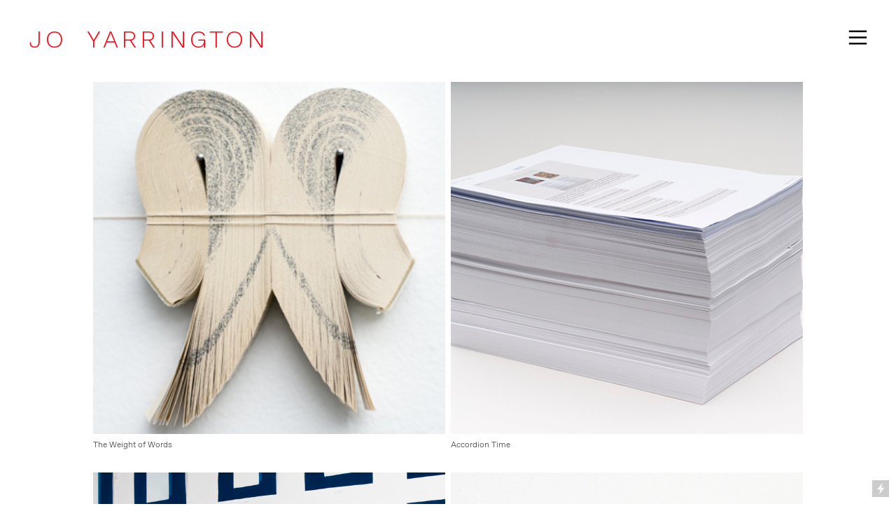

--- FILE ---
content_type: text/html; charset=UTF-8
request_url: https://joyarringtonstudio.com/Works-on-paper
body_size: 32508
content:
<!DOCTYPE html>
<!-- 

        Running on cargo.site

-->
<html lang="en" data-predefined-style="true" data-css-presets="true" data-css-preset data-typography-preset>
	<head>
<script>
				var __cargo_context__ = 'live';
				var __cargo_js_ver__ = 'c=3521555348';
				var __cargo_maint__ = false;
				
				
			</script>
					<meta http-equiv="X-UA-Compatible" content="IE=edge,chrome=1">
		<meta http-equiv="Content-Type" content="text/html; charset=utf-8">
		<meta name="viewport" content="initial-scale=1.0, maximum-scale=1.0, user-scalable=no">
		
			<meta name="robots" content="index,follow">
		<title>Works on paper — joyarrington.com</title>
		<meta name="description" content="                                 ">
				<meta name="twitter:card" content="summary_large_image">
		<meta name="twitter:title" content="Works on paper — joyarrington.com">
		<meta name="twitter:description" content="                                 ">
		<meta name="twitter:image" content="https://freight.cargo.site/w/1200/i/e68f8fef3cd030e4019b9b9629e6909fb15125acc87aeedb4e2fa8c3a263713a/Professor-Georgette-Theyskens.jpg">
		<meta property="og:locale" content="en_US">
		<meta property="og:title" content="Works on paper — joyarrington.com">
		<meta property="og:description" content="                                 ">
		<meta property="og:url" content="https://joyarringtonstudio.com/Works-on-paper">
		<meta property="og:image" content="https://freight.cargo.site/w/1200/i/e68f8fef3cd030e4019b9b9629e6909fb15125acc87aeedb4e2fa8c3a263713a/Professor-Georgette-Theyskens.jpg">
		<meta property="og:type" content="website">

		<link rel="preconnect" href="https://static.cargo.site" crossorigin>
		<link rel="preconnect" href="https://freight.cargo.site" crossorigin>

		<link rel="preconnect" href="https://fonts.gstatic.com" crossorigin>
				<link rel="preconnect" href="https://type.cargo.site" crossorigin>

		<!--<link rel="preload" href="https://static.cargo.site/assets/social/IconFont-Regular-0.9.3.woff2" as="font" type="font/woff" crossorigin>-->

		<meta name="google" value="notranslate">

		<link href="https://static.cargo.site/favicon/favicon.ico" rel="shortcut icon">
		<link href="https://joyarringtonstudio.com/rss" rel="alternate" type="application/rss+xml" title="joyarrington.com feed">

		<link href="//fonts.googleapis.com/css?family=Work Sans:300,300italic,400,400italic,700,700italic,800,800italic&c=3521555348&" id="" rel="stylesheet" type="text/css" />
<link href="https://joyarringtonstudio.com/stylesheet?c=3521555348&1759956727" id="member_stylesheet" rel="stylesheet" type="text/css" />
<style id="">@font-face{font-family:Icons;src:url(https://static.cargo.site/assets/social/IconFont-Regular-0.9.3.woff2);unicode-range:U+E000-E15C,U+F0000,U+FE0E}@font-face{font-family:Icons;src:url(https://static.cargo.site/assets/social/IconFont-Regular-0.9.3.woff2);font-weight:240;unicode-range:U+E000-E15C,U+F0000,U+FE0E}@font-face{font-family:Icons;src:url(https://static.cargo.site/assets/social/IconFont-Regular-0.9.3.woff2);unicode-range:U+E000-E15C,U+F0000,U+FE0E;font-weight:400}@font-face{font-family:Icons;src:url(https://static.cargo.site/assets/social/IconFont-Regular-0.9.3.woff2);unicode-range:U+E000-E15C,U+F0000,U+FE0E;font-weight:600}@font-face{font-family:Icons;src:url(https://static.cargo.site/assets/social/IconFont-Regular-0.9.3.woff2);unicode-range:U+E000-E15C,U+F0000,U+FE0E;font-weight:800}@font-face{font-family:Icons;src:url(https://static.cargo.site/assets/social/IconFont-Regular-0.9.3.woff2);unicode-range:U+E000-E15C,U+F0000,U+FE0E;font-style:italic}@font-face{font-family:Icons;src:url(https://static.cargo.site/assets/social/IconFont-Regular-0.9.3.woff2);unicode-range:U+E000-E15C,U+F0000,U+FE0E;font-weight:200;font-style:italic}@font-face{font-family:Icons;src:url(https://static.cargo.site/assets/social/IconFont-Regular-0.9.3.woff2);unicode-range:U+E000-E15C,U+F0000,U+FE0E;font-weight:400;font-style:italic}@font-face{font-family:Icons;src:url(https://static.cargo.site/assets/social/IconFont-Regular-0.9.3.woff2);unicode-range:U+E000-E15C,U+F0000,U+FE0E;font-weight:600;font-style:italic}@font-face{font-family:Icons;src:url(https://static.cargo.site/assets/social/IconFont-Regular-0.9.3.woff2);unicode-range:U+E000-E15C,U+F0000,U+FE0E;font-weight:800;font-style:italic}body.iconfont-loading,body.iconfont-loading *{color:transparent!important}body{-moz-osx-font-smoothing:grayscale;-webkit-font-smoothing:antialiased;-webkit-text-size-adjust:none}body.no-scroll{overflow:hidden}/*!
 * Content
 */.page{word-wrap:break-word}:focus{outline:0}.pointer-events-none{pointer-events:none}.pointer-events-auto{pointer-events:auto}.pointer-events-none .page_content .audio-player,.pointer-events-none .page_content .shop_product,.pointer-events-none .page_content a,.pointer-events-none .page_content audio,.pointer-events-none .page_content button,.pointer-events-none .page_content details,.pointer-events-none .page_content iframe,.pointer-events-none .page_content img,.pointer-events-none .page_content input,.pointer-events-none .page_content video{pointer-events:auto}.pointer-events-none .page_content *>a,.pointer-events-none .page_content>a{position:relative}s *{text-transform:inherit}#toolset{position:fixed;bottom:10px;right:10px;z-index:8}.mobile #toolset,.template_site_inframe #toolset{display:none}#toolset a{display:block;height:24px;width:24px;margin:0;padding:0;text-decoration:none;background:rgba(0,0,0,.2)}#toolset a:hover{background:rgba(0,0,0,.8)}[data-adminview] #toolset a,[data-adminview] #toolset_admin a{background:rgba(0,0,0,.04);pointer-events:none;cursor:default}#toolset_admin a:active{background:rgba(0,0,0,.7)}#toolset_admin a svg>*{transform:scale(1.1) translate(0,-.5px);transform-origin:50% 50%}#toolset_admin a svg{pointer-events:none;width:100%!important;height:auto!important}#following-container{overflow:auto;-webkit-overflow-scrolling:touch}#following-container iframe{height:100%;width:100%;position:absolute;top:0;left:0;right:0;bottom:0}:root{--following-width:-400px;--following-animation-duration:450ms}@keyframes following-open{0%{transform:translateX(0)}100%{transform:translateX(var(--following-width))}}@keyframes following-open-inverse{0%{transform:translateX(0)}100%{transform:translateX(calc(-1 * var(--following-width)))}}@keyframes following-close{0%{transform:translateX(var(--following-width))}100%{transform:translateX(0)}}@keyframes following-close-inverse{0%{transform:translateX(calc(-1 * var(--following-width)))}100%{transform:translateX(0)}}body.animate-left{animation:following-open var(--following-animation-duration);animation-fill-mode:both;animation-timing-function:cubic-bezier(.24,1,.29,1)}#following-container.animate-left{animation:following-close-inverse var(--following-animation-duration);animation-fill-mode:both;animation-timing-function:cubic-bezier(.24,1,.29,1)}#following-container.animate-left #following-frame{animation:following-close var(--following-animation-duration);animation-fill-mode:both;animation-timing-function:cubic-bezier(.24,1,.29,1)}body.animate-right{animation:following-close var(--following-animation-duration);animation-fill-mode:both;animation-timing-function:cubic-bezier(.24,1,.29,1)}#following-container.animate-right{animation:following-open-inverse var(--following-animation-duration);animation-fill-mode:both;animation-timing-function:cubic-bezier(.24,1,.29,1)}#following-container.animate-right #following-frame{animation:following-open var(--following-animation-duration);animation-fill-mode:both;animation-timing-function:cubic-bezier(.24,1,.29,1)}.slick-slider{position:relative;display:block;-moz-box-sizing:border-box;box-sizing:border-box;-webkit-user-select:none;-moz-user-select:none;-ms-user-select:none;user-select:none;-webkit-touch-callout:none;-khtml-user-select:none;-ms-touch-action:pan-y;touch-action:pan-y;-webkit-tap-highlight-color:transparent}.slick-list{position:relative;display:block;overflow:hidden;margin:0;padding:0}.slick-list:focus{outline:0}.slick-list.dragging{cursor:pointer;cursor:hand}.slick-slider .slick-list,.slick-slider .slick-track{transform:translate3d(0,0,0);will-change:transform}.slick-track{position:relative;top:0;left:0;display:block}.slick-track:after,.slick-track:before{display:table;content:'';width:1px;height:1px;margin-top:-1px;margin-left:-1px}.slick-track:after{clear:both}.slick-loading .slick-track{visibility:hidden}.slick-slide{display:none;float:left;height:100%;min-height:1px}[dir=rtl] .slick-slide{float:right}.content .slick-slide img{display:inline-block}.content .slick-slide img:not(.image-zoom){cursor:pointer}.content .scrub .slick-list,.content .scrub .slick-slide img:not(.image-zoom){cursor:ew-resize}body.slideshow-scrub-dragging *{cursor:ew-resize!important}.content .slick-slide img:not([src]),.content .slick-slide img[src='']{width:100%;height:auto}.slick-slide.slick-loading img{display:none}.slick-slide.dragging img{pointer-events:none}.slick-initialized .slick-slide{display:block}.slick-loading .slick-slide{visibility:hidden}.slick-vertical .slick-slide{display:block;height:auto;border:1px solid transparent}.slick-arrow.slick-hidden{display:none}.slick-arrow{position:absolute;z-index:9;width:0;top:0;height:100%;cursor:pointer;will-change:opacity;-webkit-transition:opacity 333ms cubic-bezier(.4,0,.22,1);transition:opacity 333ms cubic-bezier(.4,0,.22,1)}.slick-arrow.hidden{opacity:0}.slick-arrow svg{position:absolute;width:36px;height:36px;top:0;left:0;right:0;bottom:0;margin:auto;transform:translate(.25px,.25px)}.slick-arrow svg.right-arrow{transform:translate(.25px,.25px) scaleX(-1)}.slick-arrow svg:active{opacity:.75}.slick-arrow svg .arrow-shape{fill:none!important;stroke:#fff;stroke-linecap:square}.slick-arrow svg .arrow-outline{fill:none!important;stroke-width:2.5px;stroke:rgba(0,0,0,.6);stroke-linecap:square}.slick-arrow.slick-next{right:0;text-align:right}.slick-next svg,.wallpaper-navigation .slick-next svg{margin-right:10px}.mobile .slick-next svg{margin-right:10px}.slick-arrow.slick-prev{text-align:left}.slick-prev svg,.wallpaper-navigation .slick-prev svg{margin-left:10px}.mobile .slick-prev svg{margin-left:10px}.loading_animation{display:none;vertical-align:middle;z-index:15;line-height:0;pointer-events:none;border-radius:100%}.loading_animation.hidden{display:none}.loading_animation.pulsing{opacity:0;display:inline-block;animation-delay:.1s;-webkit-animation-delay:.1s;-moz-animation-delay:.1s;animation-duration:12s;animation-iteration-count:infinite;animation:fade-pulse-in .5s ease-in-out;-moz-animation:fade-pulse-in .5s ease-in-out;-webkit-animation:fade-pulse-in .5s ease-in-out;-webkit-animation-fill-mode:forwards;-moz-animation-fill-mode:forwards;animation-fill-mode:forwards}.loading_animation.pulsing.no-delay{animation-delay:0s;-webkit-animation-delay:0s;-moz-animation-delay:0s}.loading_animation div{border-radius:100%}.loading_animation div svg{max-width:100%;height:auto}.loading_animation div,.loading_animation div svg{width:20px;height:20px}.loading_animation.full-width svg{width:100%;height:auto}.loading_animation.full-width.big svg{width:100px;height:100px}.loading_animation div svg>*{fill:#ccc}.loading_animation div{-webkit-animation:spin-loading 12s ease-out;-webkit-animation-iteration-count:infinite;-moz-animation:spin-loading 12s ease-out;-moz-animation-iteration-count:infinite;animation:spin-loading 12s ease-out;animation-iteration-count:infinite}.loading_animation.hidden{display:none}[data-backdrop] .loading_animation{position:absolute;top:15px;left:15px;z-index:99}.loading_animation.position-absolute.middle{top:calc(50% - 10px);left:calc(50% - 10px)}.loading_animation.position-absolute.topleft{top:0;left:0}.loading_animation.position-absolute.middleright{top:calc(50% - 10px);right:1rem}.loading_animation.position-absolute.middleleft{top:calc(50% - 10px);left:1rem}.loading_animation.gray div svg>*{fill:#999}.loading_animation.gray-dark div svg>*{fill:#666}.loading_animation.gray-darker div svg>*{fill:#555}.loading_animation.gray-light div svg>*{fill:#ccc}.loading_animation.white div svg>*{fill:rgba(255,255,255,.85)}.loading_animation.blue div svg>*{fill:#698fff}.loading_animation.inline{display:inline-block;margin-bottom:.5ex}.loading_animation.inline.left{margin-right:.5ex}@-webkit-keyframes fade-pulse-in{0%{opacity:0}50%{opacity:.5}100%{opacity:1}}@-moz-keyframes fade-pulse-in{0%{opacity:0}50%{opacity:.5}100%{opacity:1}}@keyframes fade-pulse-in{0%{opacity:0}50%{opacity:.5}100%{opacity:1}}@-webkit-keyframes pulsate{0%{opacity:1}50%{opacity:0}100%{opacity:1}}@-moz-keyframes pulsate{0%{opacity:1}50%{opacity:0}100%{opacity:1}}@keyframes pulsate{0%{opacity:1}50%{opacity:0}100%{opacity:1}}@-webkit-keyframes spin-loading{0%{transform:rotate(0)}9%{transform:rotate(1050deg)}18%{transform:rotate(-1090deg)}20%{transform:rotate(-1080deg)}23%{transform:rotate(-1080deg)}28%{transform:rotate(-1095deg)}29%{transform:rotate(-1065deg)}34%{transform:rotate(-1080deg)}35%{transform:rotate(-1050deg)}40%{transform:rotate(-1065deg)}41%{transform:rotate(-1035deg)}44%{transform:rotate(-1035deg)}47%{transform:rotate(-2160deg)}50%{transform:rotate(-2160deg)}56%{transform:rotate(45deg)}60%{transform:rotate(45deg)}80%{transform:rotate(6120deg)}100%{transform:rotate(0)}}@keyframes spin-loading{0%{transform:rotate(0)}9%{transform:rotate(1050deg)}18%{transform:rotate(-1090deg)}20%{transform:rotate(-1080deg)}23%{transform:rotate(-1080deg)}28%{transform:rotate(-1095deg)}29%{transform:rotate(-1065deg)}34%{transform:rotate(-1080deg)}35%{transform:rotate(-1050deg)}40%{transform:rotate(-1065deg)}41%{transform:rotate(-1035deg)}44%{transform:rotate(-1035deg)}47%{transform:rotate(-2160deg)}50%{transform:rotate(-2160deg)}56%{transform:rotate(45deg)}60%{transform:rotate(45deg)}80%{transform:rotate(6120deg)}100%{transform:rotate(0)}}[grid-row]{align-items:flex-start;box-sizing:border-box;display:-webkit-box;display:-webkit-flex;display:-ms-flexbox;display:flex;-webkit-flex-wrap:wrap;-ms-flex-wrap:wrap;flex-wrap:wrap}[grid-col]{box-sizing:border-box}[grid-row] [grid-col].empty:after{content:"\0000A0";cursor:text}body.mobile[data-adminview=content-editproject] [grid-row] [grid-col].empty:after{display:none}[grid-col=auto]{-webkit-box-flex:1;-webkit-flex:1;-ms-flex:1;flex:1}[grid-col=x12]{width:100%}[grid-col=x11]{width:50%}[grid-col=x10]{width:33.33%}[grid-col=x9]{width:25%}[grid-col=x8]{width:20%}[grid-col=x7]{width:16.666666667%}[grid-col=x6]{width:14.285714286%}[grid-col=x5]{width:12.5%}[grid-col=x4]{width:11.111111111%}[grid-col=x3]{width:10%}[grid-col=x2]{width:9.090909091%}[grid-col=x1]{width:8.333333333%}[grid-col="1"]{width:8.33333%}[grid-col="2"]{width:16.66667%}[grid-col="3"]{width:25%}[grid-col="4"]{width:33.33333%}[grid-col="5"]{width:41.66667%}[grid-col="6"]{width:50%}[grid-col="7"]{width:58.33333%}[grid-col="8"]{width:66.66667%}[grid-col="9"]{width:75%}[grid-col="10"]{width:83.33333%}[grid-col="11"]{width:91.66667%}[grid-col="12"]{width:100%}body.mobile [grid-responsive] [grid-col]{width:100%;-webkit-box-flex:none;-webkit-flex:none;-ms-flex:none;flex:none}[data-ce-host=true][contenteditable=true] [grid-pad]{pointer-events:none}[data-ce-host=true][contenteditable=true] [grid-pad]>*{pointer-events:auto}[grid-pad="0"]{padding:0}[grid-pad="0.25"]{padding:.125rem}[grid-pad="0.5"]{padding:.25rem}[grid-pad="0.75"]{padding:.375rem}[grid-pad="1"]{padding:.5rem}[grid-pad="1.25"]{padding:.625rem}[grid-pad="1.5"]{padding:.75rem}[grid-pad="1.75"]{padding:.875rem}[grid-pad="2"]{padding:1rem}[grid-pad="2.5"]{padding:1.25rem}[grid-pad="3"]{padding:1.5rem}[grid-pad="3.5"]{padding:1.75rem}[grid-pad="4"]{padding:2rem}[grid-pad="5"]{padding:2.5rem}[grid-pad="6"]{padding:3rem}[grid-pad="7"]{padding:3.5rem}[grid-pad="8"]{padding:4rem}[grid-pad="9"]{padding:4.5rem}[grid-pad="10"]{padding:5rem}[grid-gutter="0"]{margin:0}[grid-gutter="0.5"]{margin:-.25rem}[grid-gutter="1"]{margin:-.5rem}[grid-gutter="1.5"]{margin:-.75rem}[grid-gutter="2"]{margin:-1rem}[grid-gutter="2.5"]{margin:-1.25rem}[grid-gutter="3"]{margin:-1.5rem}[grid-gutter="3.5"]{margin:-1.75rem}[grid-gutter="4"]{margin:-2rem}[grid-gutter="5"]{margin:-2.5rem}[grid-gutter="6"]{margin:-3rem}[grid-gutter="7"]{margin:-3.5rem}[grid-gutter="8"]{margin:-4rem}[grid-gutter="10"]{margin:-5rem}[grid-gutter="12"]{margin:-6rem}[grid-gutter="14"]{margin:-7rem}[grid-gutter="16"]{margin:-8rem}[grid-gutter="18"]{margin:-9rem}[grid-gutter="20"]{margin:-10rem}small{max-width:100%;text-decoration:inherit}img:not([src]),img[src='']{outline:1px solid rgba(177,177,177,.4);outline-offset:-1px;content:url([data-uri])}img.image-zoom{cursor:-webkit-zoom-in;cursor:-moz-zoom-in;cursor:zoom-in}#imprimatur{color:#333;font-size:10px;font-family:-apple-system,BlinkMacSystemFont,"Segoe UI",Roboto,Oxygen,Ubuntu,Cantarell,"Open Sans","Helvetica Neue",sans-serif,"Sans Serif",Icons;/*!System*/position:fixed;opacity:.3;right:-28px;bottom:160px;transform:rotate(270deg);-ms-transform:rotate(270deg);-webkit-transform:rotate(270deg);z-index:8;text-transform:uppercase;color:#999;opacity:.5;padding-bottom:2px;text-decoration:none}.mobile #imprimatur{display:none}bodycopy cargo-link a{font-family:-apple-system,BlinkMacSystemFont,"Segoe UI",Roboto,Oxygen,Ubuntu,Cantarell,"Open Sans","Helvetica Neue",sans-serif,"Sans Serif",Icons;/*!System*/font-size:12px;font-style:normal;font-weight:400;transform:rotate(270deg);text-decoration:none;position:fixed!important;right:-27px;bottom:100px;text-decoration:none;letter-spacing:normal;background:0 0;border:0;border-bottom:0;outline:0}/*! PhotoSwipe Default UI CSS by Dmitry Semenov | photoswipe.com | MIT license */.pswp--has_mouse .pswp__button--arrow--left,.pswp--has_mouse .pswp__button--arrow--right,.pswp__ui{visibility:visible}.pswp--minimal--dark .pswp__top-bar,.pswp__button{background:0 0}.pswp,.pswp__bg,.pswp__container,.pswp__img--placeholder,.pswp__zoom-wrap,.quick-view-navigation{-webkit-backface-visibility:hidden}.pswp__button{cursor:pointer;opacity:1;-webkit-appearance:none;transition:opacity .2s;-webkit-box-shadow:none;box-shadow:none}.pswp__button-close>svg{top:10px;right:10px;margin-left:auto}.pswp--touch .quick-view-navigation{display:none}.pswp__ui{-webkit-font-smoothing:auto;opacity:1;z-index:1550}.quick-view-navigation{will-change:opacity;-webkit-transition:opacity 333ms cubic-bezier(.4,0,.22,1);transition:opacity 333ms cubic-bezier(.4,0,.22,1)}.quick-view-navigation .pswp__group .pswp__button{pointer-events:auto}.pswp__button>svg{position:absolute;width:36px;height:36px}.quick-view-navigation .pswp__group:active svg{opacity:.75}.pswp__button svg .shape-shape{fill:#fff}.pswp__button svg .shape-outline{fill:#000}.pswp__button-prev>svg{top:0;bottom:0;left:10px;margin:auto}.pswp__button-next>svg{top:0;bottom:0;right:10px;margin:auto}.quick-view-navigation .pswp__group .pswp__button-prev{position:absolute;left:0;top:0;width:0;height:100%}.quick-view-navigation .pswp__group .pswp__button-next{position:absolute;right:0;top:0;width:0;height:100%}.quick-view-navigation .close-button,.quick-view-navigation .left-arrow,.quick-view-navigation .right-arrow{transform:translate(.25px,.25px)}.quick-view-navigation .right-arrow{transform:translate(.25px,.25px) scaleX(-1)}.pswp__button svg .shape-outline{fill:transparent!important;stroke:#000;stroke-width:2.5px;stroke-linecap:square}.pswp__button svg .shape-shape{fill:transparent!important;stroke:#fff;stroke-width:1.5px;stroke-linecap:square}.pswp__bg,.pswp__scroll-wrap,.pswp__zoom-wrap{width:100%;position:absolute}.quick-view-navigation .pswp__group .pswp__button-close{margin:0}.pswp__container,.pswp__item,.pswp__zoom-wrap{right:0;bottom:0;top:0;position:absolute;left:0}.pswp__ui--hidden .pswp__button{opacity:.001}.pswp__ui--hidden .pswp__button,.pswp__ui--hidden .pswp__button *{pointer-events:none}.pswp .pswp__ui.pswp__ui--displaynone{display:none}.pswp__element--disabled{display:none!important}/*! PhotoSwipe main CSS by Dmitry Semenov | photoswipe.com | MIT license */.pswp{position:fixed;display:none;height:100%;width:100%;top:0;left:0;right:0;bottom:0;margin:auto;-ms-touch-action:none;touch-action:none;z-index:9999999;-webkit-text-size-adjust:100%;line-height:initial;letter-spacing:initial;outline:0}.pswp img{max-width:none}.pswp--zoom-disabled .pswp__img{cursor:default!important}.pswp--animate_opacity{opacity:.001;will-change:opacity;-webkit-transition:opacity 333ms cubic-bezier(.4,0,.22,1);transition:opacity 333ms cubic-bezier(.4,0,.22,1)}.pswp--open{display:block}.pswp--zoom-allowed .pswp__img{cursor:-webkit-zoom-in;cursor:-moz-zoom-in;cursor:zoom-in}.pswp--zoomed-in .pswp__img{cursor:-webkit-grab;cursor:-moz-grab;cursor:grab}.pswp--dragging .pswp__img{cursor:-webkit-grabbing;cursor:-moz-grabbing;cursor:grabbing}.pswp__bg{left:0;top:0;height:100%;opacity:0;transform:translateZ(0);will-change:opacity}.pswp__scroll-wrap{left:0;top:0;height:100%}.pswp__container,.pswp__zoom-wrap{-ms-touch-action:none;touch-action:none}.pswp__container,.pswp__img{-webkit-user-select:none;-moz-user-select:none;-ms-user-select:none;user-select:none;-webkit-tap-highlight-color:transparent;-webkit-touch-callout:none}.pswp__zoom-wrap{-webkit-transform-origin:left top;-ms-transform-origin:left top;transform-origin:left top;-webkit-transition:-webkit-transform 222ms cubic-bezier(.4,0,.22,1);transition:transform 222ms cubic-bezier(.4,0,.22,1)}.pswp__bg{-webkit-transition:opacity 222ms cubic-bezier(.4,0,.22,1);transition:opacity 222ms cubic-bezier(.4,0,.22,1)}.pswp--animated-in .pswp__bg,.pswp--animated-in .pswp__zoom-wrap{-webkit-transition:none;transition:none}.pswp--hide-overflow .pswp__scroll-wrap,.pswp--hide-overflow.pswp{overflow:hidden}.pswp__img{position:absolute;width:auto;height:auto;top:0;left:0}.pswp__img--placeholder--blank{background:#222}.pswp--ie .pswp__img{width:100%!important;height:auto!important;left:0;top:0}.pswp__ui--idle{opacity:0}.pswp__error-msg{position:absolute;left:0;top:50%;width:100%;text-align:center;font-size:14px;line-height:16px;margin-top:-8px;color:#ccc}.pswp__error-msg a{color:#ccc;text-decoration:underline}.pswp__error-msg{font-family:-apple-system,BlinkMacSystemFont,"Segoe UI",Roboto,Oxygen,Ubuntu,Cantarell,"Open Sans","Helvetica Neue",sans-serif}.quick-view.mouse-down .iframe-item{pointer-events:none!important}.quick-view-caption-positioner{pointer-events:none;width:100%;height:100%}.quick-view-caption-wrapper{margin:auto;position:absolute;bottom:0;left:0;right:0}.quick-view-horizontal-align-left .quick-view-caption-wrapper{margin-left:0}.quick-view-horizontal-align-right .quick-view-caption-wrapper{margin-right:0}[data-quick-view-caption]{transition:.1s opacity ease-in-out;position:absolute;bottom:0;left:0;right:0}.quick-view-horizontal-align-left [data-quick-view-caption]{text-align:left}.quick-view-horizontal-align-right [data-quick-view-caption]{text-align:right}.quick-view-caption{transition:.1s opacity ease-in-out}.quick-view-caption>*{display:inline-block}.quick-view-caption *{pointer-events:auto}.quick-view-caption.hidden{opacity:0}.shop_product .dropdown_wrapper{flex:0 0 100%;position:relative}.shop_product select{appearance:none;-moz-appearance:none;-webkit-appearance:none;outline:0;-webkit-font-smoothing:antialiased;-moz-osx-font-smoothing:grayscale;cursor:pointer;border-radius:0;white-space:nowrap;overflow:hidden!important;text-overflow:ellipsis}.shop_product select.dropdown::-ms-expand{display:none}.shop_product a{cursor:pointer;border-bottom:none;text-decoration:none}.shop_product a.out-of-stock{pointer-events:none}body.audio-player-dragging *{cursor:ew-resize!important}.audio-player{display:inline-flex;flex:1 0 calc(100% - 2px);width:calc(100% - 2px)}.audio-player .button{height:100%;flex:0 0 3.3rem;display:flex}.audio-player .separator{left:3.3rem;height:100%}.audio-player .buffer{width:0%;height:100%;transition:left .3s linear,width .3s linear}.audio-player.seeking .buffer{transition:left 0s,width 0s}.audio-player.seeking{user-select:none;-webkit-user-select:none;cursor:ew-resize}.audio-player.seeking *{user-select:none;-webkit-user-select:none;cursor:ew-resize}.audio-player .bar{overflow:hidden;display:flex;justify-content:space-between;align-content:center;flex-grow:1}.audio-player .progress{width:0%;height:100%;transition:width .3s linear}.audio-player.seeking .progress{transition:width 0s}.audio-player .pause,.audio-player .play{cursor:pointer;height:100%}.audio-player .note-icon{margin:auto 0;order:2;flex:0 1 auto}.audio-player .title{white-space:nowrap;overflow:hidden;text-overflow:ellipsis;pointer-events:none;user-select:none;padding:.5rem 0 .5rem 1rem;margin:auto auto auto 0;flex:0 3 auto;min-width:0;width:100%}.audio-player .total-time{flex:0 1 auto;margin:auto 0}.audio-player .current-time,.audio-player .play-text{flex:0 1 auto;margin:auto 0}.audio-player .stream-anim{user-select:none;margin:auto auto auto 0}.audio-player .stream-anim span{display:inline-block}.audio-player .buffer,.audio-player .current-time,.audio-player .note-svg,.audio-player .play-text,.audio-player .separator,.audio-player .total-time{user-select:none;pointer-events:none}.audio-player .buffer,.audio-player .play-text,.audio-player .progress{position:absolute}.audio-player,.audio-player .bar,.audio-player .button,.audio-player .current-time,.audio-player .note-icon,.audio-player .pause,.audio-player .play,.audio-player .total-time{position:relative}body.mobile .audio-player,body.mobile .audio-player *{-webkit-touch-callout:none}#standalone-admin-frame{border:0;width:400px;position:absolute;right:0;top:0;height:100vh;z-index:99}body[standalone-admin=true] #standalone-admin-frame{transform:translate(0,0)}body[standalone-admin=true] .main_container{width:calc(100% - 400px)}body[standalone-admin=false] #standalone-admin-frame{transform:translate(100%,0)}body[standalone-admin=false] .main_container{width:100%}.toggle_standaloneAdmin{position:fixed;top:0;right:400px;height:40px;width:40px;z-index:999;cursor:pointer;background-color:rgba(0,0,0,.4)}.toggle_standaloneAdmin:active{opacity:.7}body[standalone-admin=false] .toggle_standaloneAdmin{right:0}.toggle_standaloneAdmin *{color:#fff;fill:#fff}.toggle_standaloneAdmin svg{padding:6px;width:100%;height:100%;opacity:.85}body[standalone-admin=false] .toggle_standaloneAdmin #close,body[standalone-admin=true] .toggle_standaloneAdmin #backdropsettings{display:none}.toggle_standaloneAdmin>div{width:100%;height:100%}#admin_toggle_button{position:fixed;top:50%;transform:translate(0,-50%);right:400px;height:36px;width:12px;z-index:999;cursor:pointer;background-color:rgba(0,0,0,.09);padding-left:2px;margin-right:5px}#admin_toggle_button .bar{content:'';background:rgba(0,0,0,.09);position:fixed;width:5px;bottom:0;top:0;z-index:10}#admin_toggle_button:active{background:rgba(0,0,0,.065)}#admin_toggle_button *{color:#fff;fill:#fff}#admin_toggle_button svg{padding:0;width:16px;height:36px;margin-left:1px;opacity:1}#admin_toggle_button svg *{fill:#fff;opacity:1}#admin_toggle_button[data-state=closed] .toggle_admin_close{display:none}#admin_toggle_button[data-state=closed],#admin_toggle_button[data-state=closed] .toggle_admin_open{width:20px;cursor:pointer;margin:0}#admin_toggle_button[data-state=closed] svg{margin-left:2px}#admin_toggle_button[data-state=open] .toggle_admin_open{display:none}select,select *{text-rendering:auto!important}b b{font-weight:inherit}*{-webkit-box-sizing:border-box;-moz-box-sizing:border-box;box-sizing:border-box}customhtml>*{position:relative;z-index:10}body,html{min-height:100vh;margin:0;padding:0}html{touch-action:manipulation;position:relative;background-color:#fff}.main_container{min-height:100vh;width:100%;overflow:hidden}.container{display:-webkit-box;display:-webkit-flex;display:-moz-box;display:-ms-flexbox;display:flex;-webkit-flex-wrap:wrap;-moz-flex-wrap:wrap;-ms-flex-wrap:wrap;flex-wrap:wrap;max-width:100%;width:100%;overflow:visible}.container{align-items:flex-start;-webkit-align-items:flex-start}.page{z-index:2}.page ul li>text-limit{display:block}.content,.content_container,.pinned{-webkit-flex:1 0 auto;-moz-flex:1 0 auto;-ms-flex:1 0 auto;flex:1 0 auto;max-width:100%}.content_container{width:100%}.content_container.full_height{min-height:100vh}.page_background{position:absolute;top:0;left:0;width:100%;height:100%}.page_container{position:relative;overflow:visible;width:100%}.backdrop{position:absolute;top:0;z-index:1;width:100%;height:100%;max-height:100vh}.backdrop>div{position:absolute;top:0;left:0;width:100%;height:100%;-webkit-backface-visibility:hidden;backface-visibility:hidden;transform:translate3d(0,0,0);contain:strict}[data-backdrop].backdrop>div[data-overflowing]{max-height:100vh;position:absolute;top:0;left:0}body.mobile [split-responsive]{display:flex;flex-direction:column}body.mobile [split-responsive] .container{width:100%;order:2}body.mobile [split-responsive] .backdrop{position:relative;height:50vh;width:100%;order:1}body.mobile [split-responsive] [data-auxiliary].backdrop{position:absolute;height:50vh;width:100%;order:1}.page{position:relative;z-index:2}img[data-align=left]{float:left}img[data-align=right]{float:right}[data-rotation]{transform-origin:center center}.content .page_content:not([contenteditable=true]) [data-draggable]{pointer-events:auto!important;backface-visibility:hidden}.preserve-3d{-moz-transform-style:preserve-3d;transform-style:preserve-3d}.content .page_content:not([contenteditable=true]) [data-draggable] iframe{pointer-events:none!important}.dragging-active iframe{pointer-events:none!important}.content .page_content:not([contenteditable=true]) [data-draggable]:active{opacity:1}.content .scroll-transition-fade{transition:transform 1s ease-in-out,opacity .8s ease-in-out}.content .scroll-transition-fade.below-viewport{opacity:0;transform:translateY(40px)}.mobile.full_width .page_container:not([split-layout]) .container_width{width:100%}[data-view=pinned_bottom] .bottom_pin_invisibility{visibility:hidden}.pinned{position:relative;width:100%}.pinned .page_container.accommodate:not(.fixed):not(.overlay){z-index:2}.pinned .page_container.overlay{position:absolute;z-index:4}.pinned .page_container.overlay.fixed{position:fixed}.pinned .page_container.overlay.fixed .page{max-height:100vh;-webkit-overflow-scrolling:touch}.pinned .page_container.overlay.fixed .page.allow-scroll{overflow-y:auto;overflow-x:hidden}.pinned .page_container.overlay.fixed .page.allow-scroll{align-items:flex-start;-webkit-align-items:flex-start}.pinned .page_container .page.allow-scroll::-webkit-scrollbar{width:0;background:0 0;display:none}.pinned.pinned_top .page_container.overlay{left:0;top:0}.pinned.pinned_bottom .page_container.overlay{left:0;bottom:0}div[data-container=set]:empty{margin-top:1px}.thumbnails{position:relative;z-index:1}[thumbnails=grid]{align-items:baseline}[thumbnails=justify] .thumbnail{box-sizing:content-box}[thumbnails][data-padding-zero] .thumbnail{margin-bottom:-1px}[thumbnails=montessori] .thumbnail{pointer-events:auto;position:absolute}[thumbnails] .thumbnail>a{display:block;text-decoration:none}[thumbnails=montessori]{height:0}[thumbnails][data-resizing],[thumbnails][data-resizing] *{cursor:nwse-resize}[thumbnails] .thumbnail .resize-handle{cursor:nwse-resize;width:26px;height:26px;padding:5px;position:absolute;opacity:.75;right:-1px;bottom:-1px;z-index:100}[thumbnails][data-resizing] .resize-handle{display:none}[thumbnails] .thumbnail .resize-handle svg{position:absolute;top:0;left:0}[thumbnails] .thumbnail .resize-handle:hover{opacity:1}[data-can-move].thumbnail .resize-handle svg .resize_path_outline{fill:#fff}[data-can-move].thumbnail .resize-handle svg .resize_path{fill:#000}[thumbnails=montessori] .thumbnail_sizer{height:0;width:100%;position:relative;padding-bottom:100%;pointer-events:none}[thumbnails] .thumbnail img{display:block;min-height:3px;margin-bottom:0}[thumbnails] .thumbnail img:not([src]),img[src=""]{margin:0!important;width:100%;min-height:3px;height:100%!important;position:absolute}[aspect-ratio="1x1"].thumb_image{height:0;padding-bottom:100%;overflow:hidden}[aspect-ratio="4x3"].thumb_image{height:0;padding-bottom:75%;overflow:hidden}[aspect-ratio="16x9"].thumb_image{height:0;padding-bottom:56.25%;overflow:hidden}[thumbnails] .thumb_image{width:100%;position:relative}[thumbnails][thumbnail-vertical-align=top]{align-items:flex-start}[thumbnails][thumbnail-vertical-align=middle]{align-items:center}[thumbnails][thumbnail-vertical-align=bottom]{align-items:baseline}[thumbnails][thumbnail-horizontal-align=left]{justify-content:flex-start}[thumbnails][thumbnail-horizontal-align=middle]{justify-content:center}[thumbnails][thumbnail-horizontal-align=right]{justify-content:flex-end}.thumb_image.default_image>svg{position:absolute;top:0;left:0;bottom:0;right:0;width:100%;height:100%}.thumb_image.default_image{outline:1px solid #ccc;outline-offset:-1px;position:relative}.mobile.full_width [data-view=Thumbnail] .thumbnails_width{width:100%}.content [data-draggable] a:active,.content [data-draggable] img:active{opacity:initial}.content .draggable-dragging{opacity:initial}[data-draggable].draggable_visible{visibility:visible}[data-draggable].draggable_hidden{visibility:hidden}.gallery_card [data-draggable],.marquee [data-draggable]{visibility:inherit}[data-draggable]{visibility:visible;background-color:rgba(0,0,0,.003)}#site_menu_panel_container .image-gallery:not(.initialized){height:0;padding-bottom:100%;min-height:initial}.image-gallery:not(.initialized){min-height:100vh;visibility:hidden;width:100%}.image-gallery .gallery_card img{display:block;width:100%;height:auto}.image-gallery .gallery_card{transform-origin:center}.image-gallery .gallery_card.dragging{opacity:.1;transform:initial!important}.image-gallery:not([image-gallery=slideshow]) .gallery_card iframe:only-child,.image-gallery:not([image-gallery=slideshow]) .gallery_card video:only-child{width:100%;height:100%;top:0;left:0;position:absolute}.image-gallery[image-gallery=slideshow] .gallery_card video[muted][autoplay]:not([controls]),.image-gallery[image-gallery=slideshow] .gallery_card video[muted][data-autoplay]:not([controls]){pointer-events:none}.image-gallery [image-gallery-pad="0"] video:only-child{object-fit:cover;height:calc(100% + 1px)}div.image-gallery>a,div.image-gallery>iframe,div.image-gallery>img,div.image-gallery>video{display:none}[image-gallery-row]{align-items:flex-start;box-sizing:border-box;display:-webkit-box;display:-webkit-flex;display:-ms-flexbox;display:flex;-webkit-flex-wrap:wrap;-ms-flex-wrap:wrap;flex-wrap:wrap}.image-gallery .gallery_card_image{width:100%;position:relative}[data-predefined-style=true] .image-gallery a.gallery_card{display:block;border:none}[image-gallery-col]{box-sizing:border-box}[image-gallery-col=x12]{width:100%}[image-gallery-col=x11]{width:50%}[image-gallery-col=x10]{width:33.33%}[image-gallery-col=x9]{width:25%}[image-gallery-col=x8]{width:20%}[image-gallery-col=x7]{width:16.666666667%}[image-gallery-col=x6]{width:14.285714286%}[image-gallery-col=x5]{width:12.5%}[image-gallery-col=x4]{width:11.111111111%}[image-gallery-col=x3]{width:10%}[image-gallery-col=x2]{width:9.090909091%}[image-gallery-col=x1]{width:8.333333333%}.content .page_content [image-gallery-pad].image-gallery{pointer-events:none}.content .page_content [image-gallery-pad].image-gallery .gallery_card_image>*,.content .page_content [image-gallery-pad].image-gallery .gallery_image_caption{pointer-events:auto}.content .page_content [image-gallery-pad="0"]{padding:0}.content .page_content [image-gallery-pad="0.25"]{padding:.125rem}.content .page_content [image-gallery-pad="0.5"]{padding:.25rem}.content .page_content [image-gallery-pad="0.75"]{padding:.375rem}.content .page_content [image-gallery-pad="1"]{padding:.5rem}.content .page_content [image-gallery-pad="1.25"]{padding:.625rem}.content .page_content [image-gallery-pad="1.5"]{padding:.75rem}.content .page_content [image-gallery-pad="1.75"]{padding:.875rem}.content .page_content [image-gallery-pad="2"]{padding:1rem}.content .page_content [image-gallery-pad="2.5"]{padding:1.25rem}.content .page_content [image-gallery-pad="3"]{padding:1.5rem}.content .page_content [image-gallery-pad="3.5"]{padding:1.75rem}.content .page_content [image-gallery-pad="4"]{padding:2rem}.content .page_content [image-gallery-pad="5"]{padding:2.5rem}.content .page_content [image-gallery-pad="6"]{padding:3rem}.content .page_content [image-gallery-pad="7"]{padding:3.5rem}.content .page_content [image-gallery-pad="8"]{padding:4rem}.content .page_content [image-gallery-pad="9"]{padding:4.5rem}.content .page_content [image-gallery-pad="10"]{padding:5rem}.content .page_content [image-gallery-gutter="0"]{margin:0}.content .page_content [image-gallery-gutter="0.5"]{margin:-.25rem}.content .page_content [image-gallery-gutter="1"]{margin:-.5rem}.content .page_content [image-gallery-gutter="1.5"]{margin:-.75rem}.content .page_content [image-gallery-gutter="2"]{margin:-1rem}.content .page_content [image-gallery-gutter="2.5"]{margin:-1.25rem}.content .page_content [image-gallery-gutter="3"]{margin:-1.5rem}.content .page_content [image-gallery-gutter="3.5"]{margin:-1.75rem}.content .page_content [image-gallery-gutter="4"]{margin:-2rem}.content .page_content [image-gallery-gutter="5"]{margin:-2.5rem}.content .page_content [image-gallery-gutter="6"]{margin:-3rem}.content .page_content [image-gallery-gutter="7"]{margin:-3.5rem}.content .page_content [image-gallery-gutter="8"]{margin:-4rem}.content .page_content [image-gallery-gutter="10"]{margin:-5rem}.content .page_content [image-gallery-gutter="12"]{margin:-6rem}.content .page_content [image-gallery-gutter="14"]{margin:-7rem}.content .page_content [image-gallery-gutter="16"]{margin:-8rem}.content .page_content [image-gallery-gutter="18"]{margin:-9rem}.content .page_content [image-gallery-gutter="20"]{margin:-10rem}[image-gallery=slideshow]:not(.initialized)>*{min-height:1px;opacity:0;min-width:100%}[image-gallery=slideshow][data-constrained-by=height] [image-gallery-vertical-align].slick-track{align-items:flex-start}[image-gallery=slideshow] img.image-zoom:active{opacity:initial}[image-gallery=slideshow].slick-initialized .gallery_card{pointer-events:none}[image-gallery=slideshow].slick-initialized .gallery_card.slick-current{pointer-events:auto}[image-gallery=slideshow] .gallery_card:not(.has_caption){line-height:0}.content .page_content [image-gallery=slideshow].image-gallery>*{pointer-events:auto}.content [image-gallery=slideshow].image-gallery.slick-initialized .gallery_card{overflow:hidden;margin:0;display:flex;flex-flow:row wrap;flex-shrink:0}.content [image-gallery=slideshow].image-gallery.slick-initialized .gallery_card.slick-current{overflow:visible}[image-gallery=slideshow] .gallery_image_caption{opacity:1;transition:opacity .3s;-webkit-transition:opacity .3s;width:100%;margin-left:auto;margin-right:auto;clear:both}[image-gallery-horizontal-align=left] .gallery_image_caption{text-align:left}[image-gallery-horizontal-align=middle] .gallery_image_caption{text-align:center}[image-gallery-horizontal-align=right] .gallery_image_caption{text-align:right}[image-gallery=slideshow][data-slideshow-in-transition] .gallery_image_caption{opacity:0;transition:opacity .3s;-webkit-transition:opacity .3s}[image-gallery=slideshow] .gallery_card_image{width:initial;margin:0;display:inline-block}[image-gallery=slideshow] .gallery_card img{margin:0;display:block}[image-gallery=slideshow][data-exploded]{align-items:flex-start;box-sizing:border-box;display:-webkit-box;display:-webkit-flex;display:-ms-flexbox;display:flex;-webkit-flex-wrap:wrap;-ms-flex-wrap:wrap;flex-wrap:wrap;justify-content:flex-start;align-content:flex-start}[image-gallery=slideshow][data-exploded] .gallery_card{padding:1rem;width:16.666%}[image-gallery=slideshow][data-exploded] .gallery_card_image{height:0;display:block;width:100%}[image-gallery=grid]{align-items:baseline}[image-gallery=grid] .gallery_card.has_caption .gallery_card_image{display:block}[image-gallery=grid] [image-gallery-pad="0"].gallery_card{margin-bottom:-1px}[image-gallery=grid] .gallery_card img{margin:0}[image-gallery=columns] .gallery_card img{margin:0}[image-gallery=justify]{align-items:flex-start}[image-gallery=justify] .gallery_card img{margin:0}[image-gallery=montessori][image-gallery-row]{display:block}[image-gallery=montessori] a.gallery_card,[image-gallery=montessori] div.gallery_card{position:absolute;pointer-events:auto}[image-gallery=montessori][data-can-move] .gallery_card,[image-gallery=montessori][data-can-move] .gallery_card .gallery_card_image,[image-gallery=montessori][data-can-move] .gallery_card .gallery_card_image>*{cursor:move}[image-gallery=montessori]{position:relative;height:0}[image-gallery=freeform] .gallery_card{position:relative}[image-gallery=freeform] [image-gallery-pad="0"].gallery_card{margin-bottom:-1px}[image-gallery-vertical-align]{display:flex;flex-flow:row wrap}[image-gallery-vertical-align].slick-track{display:flex;flex-flow:row nowrap}.image-gallery .slick-list{margin-bottom:-.3px}[image-gallery-vertical-align=top]{align-content:flex-start;align-items:flex-start}[image-gallery-vertical-align=middle]{align-items:center;align-content:center}[image-gallery-vertical-align=bottom]{align-content:flex-end;align-items:flex-end}[image-gallery-horizontal-align=left]{justify-content:flex-start}[image-gallery-horizontal-align=middle]{justify-content:center}[image-gallery-horizontal-align=right]{justify-content:flex-end}.image-gallery[data-resizing],.image-gallery[data-resizing] *{cursor:nwse-resize!important}.image-gallery .gallery_card .resize-handle,.image-gallery .gallery_card .resize-handle *{cursor:nwse-resize!important}.image-gallery .gallery_card .resize-handle{width:26px;height:26px;padding:5px;position:absolute;opacity:.75;right:-1px;bottom:-1px;z-index:10}.image-gallery[data-resizing] .resize-handle{display:none}.image-gallery .gallery_card .resize-handle svg{cursor:nwse-resize!important;position:absolute;top:0;left:0}.image-gallery .gallery_card .resize-handle:hover{opacity:1}[data-can-move].gallery_card .resize-handle svg .resize_path_outline{fill:#fff}[data-can-move].gallery_card .resize-handle svg .resize_path{fill:#000}[image-gallery=montessori] .thumbnail_sizer{height:0;width:100%;position:relative;padding-bottom:100%;pointer-events:none}#site_menu_button{display:block;text-decoration:none;pointer-events:auto;z-index:9;vertical-align:top;cursor:pointer;box-sizing:content-box;font-family:Icons}#site_menu_button.custom_icon{padding:0;line-height:0}#site_menu_button.custom_icon img{width:100%;height:auto}#site_menu_wrapper.disabled #site_menu_button{display:none}#site_menu_wrapper.mobile_only #site_menu_button{display:none}body.mobile #site_menu_wrapper.mobile_only:not(.disabled) #site_menu_button:not(.active){display:block}#site_menu_panel_container[data-type=cargo_menu] #site_menu_panel{display:block;position:fixed;top:0;right:0;bottom:0;left:0;z-index:10;cursor:default}.site_menu{pointer-events:auto;position:absolute;z-index:11;top:0;bottom:0;line-height:0;max-width:400px;min-width:300px;font-size:20px;text-align:left;background:rgba(20,20,20,.95);padding:20px 30px 90px 30px;overflow-y:auto;overflow-x:hidden;display:-webkit-box;display:-webkit-flex;display:-ms-flexbox;display:flex;-webkit-box-orient:vertical;-webkit-box-direction:normal;-webkit-flex-direction:column;-ms-flex-direction:column;flex-direction:column;-webkit-box-pack:start;-webkit-justify-content:flex-start;-ms-flex-pack:start;justify-content:flex-start}body.mobile #site_menu_wrapper .site_menu{-webkit-overflow-scrolling:touch;min-width:auto;max-width:100%;width:100%;padding:20px}#site_menu_wrapper[data-sitemenu-position=bottom-left] #site_menu,#site_menu_wrapper[data-sitemenu-position=top-left] #site_menu{left:0}#site_menu_wrapper[data-sitemenu-position=bottom-right] #site_menu,#site_menu_wrapper[data-sitemenu-position=top-right] #site_menu{right:0}#site_menu_wrapper[data-type=page] .site_menu{right:0;left:0;width:100%;padding:0;margin:0;background:0 0}.site_menu_wrapper.open .site_menu{display:block}.site_menu div{display:block}.site_menu a{text-decoration:none;display:inline-block;color:rgba(255,255,255,.75);max-width:100%;overflow:hidden;white-space:nowrap;text-overflow:ellipsis;line-height:1.4}.site_menu div a.active{color:rgba(255,255,255,.4)}.site_menu div.set-link>a{font-weight:700}.site_menu div.hidden{display:none}.site_menu .close{display:block;position:absolute;top:0;right:10px;font-size:60px;line-height:50px;font-weight:200;color:rgba(255,255,255,.4);cursor:pointer;user-select:none}#site_menu_panel_container .page_container{position:relative;overflow:hidden;background:0 0;z-index:2}#site_menu_panel_container .site_menu_page_wrapper{position:fixed;top:0;left:0;overflow-y:auto;-webkit-overflow-scrolling:touch;height:100%;width:100%;z-index:100}#site_menu_panel_container .site_menu_page_wrapper .backdrop{pointer-events:none}#site_menu_panel_container #site_menu_page_overlay{position:fixed;top:0;right:0;bottom:0;left:0;cursor:default;z-index:1}#shop_button{display:block;text-decoration:none;pointer-events:auto;z-index:9;vertical-align:top;cursor:pointer;box-sizing:content-box;font-family:Icons}#shop_button.custom_icon{padding:0;line-height:0}#shop_button.custom_icon img{width:100%;height:auto}#shop_button.disabled{display:none}.loading[data-loading]{display:none;position:fixed;bottom:8px;left:8px;z-index:100}.new_site_button_wrapper{font-size:1.8rem;font-weight:400;color:rgba(0,0,0,.85);font-family:-apple-system,BlinkMacSystemFont,'Segoe UI',Roboto,Oxygen,Ubuntu,Cantarell,'Open Sans','Helvetica Neue',sans-serif,'Sans Serif',Icons;font-style:normal;line-height:1.4;color:#fff;position:fixed;bottom:0;right:0;z-index:999}body.template_site #toolset{display:none!important}body.mobile .new_site_button{display:none}.new_site_button{display:flex;height:44px;cursor:pointer}.new_site_button .plus{width:44px;height:100%}.new_site_button .plus svg{width:100%;height:100%}.new_site_button .plus svg line{stroke:#000;stroke-width:2px}.new_site_button .plus:after,.new_site_button .plus:before{content:'';width:30px;height:2px}.new_site_button .text{background:#0fce83;display:none;padding:7.5px 15px 7.5px 15px;height:100%;font-size:20px;color:#222}.new_site_button:active{opacity:.8}.new_site_button.show_full .text{display:block}.new_site_button.show_full .plus{display:none}html:not(.admin-wrapper) .template_site #confirm_modal [data-progress] .progress-indicator:after{content:'Generating Site...';padding:7.5px 15px;right:-200px;color:#000}bodycopy svg.marker-overlay,bodycopy svg.marker-overlay *{transform-origin:0 0;-webkit-transform-origin:0 0;box-sizing:initial}bodycopy svg#svgroot{box-sizing:initial}bodycopy svg.marker-overlay{padding:inherit;position:absolute;left:0;top:0;width:100%;height:100%;min-height:1px;overflow:visible;pointer-events:none;z-index:999}bodycopy svg.marker-overlay *{pointer-events:initial}bodycopy svg.marker-overlay text{letter-spacing:initial}bodycopy svg.marker-overlay a{cursor:pointer}.marquee:not(.torn-down){overflow:hidden;width:100%;position:relative;padding-bottom:.25em;padding-top:.25em;margin-bottom:-.25em;margin-top:-.25em;contain:layout}.marquee .marquee_contents{will-change:transform;display:flex;flex-direction:column}.marquee[behavior][direction].torn-down{white-space:normal}.marquee[behavior=bounce] .marquee_contents{display:block;float:left;clear:both}.marquee[behavior=bounce] .marquee_inner{display:block}.marquee[behavior=bounce][direction=vertical] .marquee_contents{width:100%}.marquee[behavior=bounce][direction=diagonal] .marquee_inner:last-child,.marquee[behavior=bounce][direction=vertical] .marquee_inner:last-child{position:relative;visibility:hidden}.marquee[behavior=bounce][direction=horizontal],.marquee[behavior=scroll][direction=horizontal]{white-space:pre}.marquee[behavior=scroll][direction=horizontal] .marquee_contents{display:inline-flex;white-space:nowrap;min-width:100%}.marquee[behavior=scroll][direction=horizontal] .marquee_inner{min-width:100%}.marquee[behavior=scroll] .marquee_inner:first-child{will-change:transform;position:absolute;width:100%;top:0;left:0}.cycle{display:none}</style>
<script type="text/json" data-set="defaults" >{"current_offset":0,"current_page":1,"cargo_url":"joyarrington","is_domain":true,"is_mobile":false,"is_tablet":false,"is_phone":false,"api_path":"https:\/\/joyarringtonstudio.com\/_api","is_editor":false,"is_template":false,"is_direct_link":true,"direct_link_pid":20635629}</script>
<script type="text/json" data-set="DisplayOptions" >{"user_id":1186745,"pagination_count":24,"title_in_project":true,"disable_project_scroll":false,"learning_cargo_seen":true,"resource_url":null,"use_sets":null,"sets_are_clickable":null,"set_links_position":null,"sticky_pages":null,"total_projects":0,"slideshow_responsive":false,"slideshow_thumbnails_header":true,"layout_options":{"content_position":"center_cover","content_width":"85","content_margin":"5","main_margin":"0.5","text_alignment":"text_left","vertical_position":"vertical_top","bgcolor":"rgb(255, 255, 255)","WebFontConfig":{"cargo":{"families":{"Favorit":{"variants":["n2","i2","n3","i3","n4","i4","n5","i5","n7","i7"]},"Happy Times at the IKOB":{"variants":["n4","i4","n7"]}}},"google":{"families":{"Work Sans":{"variants":["300","300italic","400","400italic","700","700italic","800","800italic"]}}},"system":{"families":{"-apple-system":{"variants":["n4"]}}}},"links_orientation":"links_horizontal","viewport_size":"phone","mobile_zoom":"20","mobile_view":"desktop","mobile_padding":"-9","mobile_formatting":false,"width_unit":"rem","text_width":"66","is_feed":false,"limit_vertical_images":false,"image_zoom":true,"mobile_images_full_width":false,"responsive_columns":"1","responsive_thumbnails_padding":"0.7","enable_sitemenu":false,"sitemenu_mobileonly":false,"menu_position":"top-left","sitemenu_option":"cargo_menu","responsive_row_height":"75","advanced_padding_enabled":false,"main_margin_top":"0.5","main_margin_right":"0.5","main_margin_bottom":"0.5","main_margin_left":"0.5","mobile_pages_full_width":false,"scroll_transition":false,"image_full_zoom":false,"quick_view_height":"100","quick_view_width":"100","quick_view_alignment":"quick_view_center_center","advanced_quick_view_padding_enabled":false,"quick_view_padding":"1.9","quick_view_padding_top":"1.9","quick_view_padding_bottom":"1.9","quick_view_padding_left":"1.9","quick_view_padding_right":"1.9","quick_content_alignment":"quick_content_center_center","show_quick_view_ui":true,"quick_view_bgcolor":"rgba(255, 255, 255, 1)","quick_view_caption":true,"close_quick_view_on_scroll":true},"element_sort":{"no-group":[{"name":"Navigation","isActive":true},{"name":"Header Text","isActive":true},{"name":"Content","isActive":true},{"name":"Header Image","isActive":false}]},"site_menu_options":{"display_type":"cargo_menu","enable":true,"mobile_only":false,"position":"top-right","single_page_id":"20461277","icon":"\ue131","show_homepage":true,"single_page_url":"Menu","custom_icon":false,"overlay_sitemenu_page":false},"ecommerce_options":{"enable_ecommerce_button":false,"shop_button_position":"bottom-right","shop_icon":"\ue138","custom_icon":false,"shop_icon_text":"SHOPPING BAG &lt;(#)&gt;","icon":"","enable_geofencing":false,"enabled_countries":["AF","AX","AL","DZ","AS","AD","AO","AI","AQ","AG","AR","AM","AW","AU","AT","AZ","BS","BH","BD","BB","BY","BE","BZ","BJ","BM","BT","BO","BQ","BA","BW","BV","BR","IO","BN","BG","BF","BI","KH","CM","CA","CV","KY","CF","TD","CL","CN","CX","CC","CO","KM","CG","CD","CK","CR","CI","HR","CU","CW","CY","CZ","DK","DJ","DM","DO","EC","EG","SV","GQ","ER","EE","ET","FK","FO","FJ","FI","FR","GF","PF","TF","GA","GM","GE","DE","GH","GI","GR","GL","GD","GP","GU","GT","GG","GN","GW","GY","HT","HM","VA","HN","HK","HU","IS","IN","ID","IR","IQ","IE","IM","IL","IT","JM","JP","JE","JO","KZ","KE","KI","KP","KR","KW","KG","LA","LV","LB","LS","LR","LY","LI","LT","LU","MO","MK","MG","MW","MY","MV","ML","MT","MH","MQ","MR","MU","YT","MX","FM","MD","MC","MN","ME","MS","MA","MZ","MM","NA","NR","NP","NL","NC","NZ","NI","NE","NG","NU","NF","MP","NO","OM","PK","PW","PS","PA","PG","PY","PE","PH","PN","PL","PT","PR","QA","RE","RO","RU","RW","BL","SH","KN","LC","MF","PM","VC","WS","SM","ST","SA","SN","RS","SC","SL","SG","SX","SK","SI","SB","SO","ZA","GS","SS","ES","LK","SD","SR","SJ","SZ","SE","CH","SY","TW","TJ","TZ","TH","TL","TG","TK","TO","TT","TN","TR","TM","TC","TV","UG","UA","AE","GB","US","UM","UY","UZ","VU","VE","VN","VG","VI","WF","EH","YE","ZM","ZW"]}}</script>
<script type="text/json" data-set="Site" >{"id":"1186745","direct_link":"https:\/\/joyarringtonstudio.com","display_url":"joyarringtonstudio.com","site_url":"joyarrington","account_shop_id":null,"has_ecommerce":false,"has_shop":false,"ecommerce_key_public":null,"cargo_spark_button":true,"following_url":null,"website_title":"joyarrington.com","meta_tags":"","meta_description":"","meta_head":"<meta name=\"google\" value=\"notranslate\">","homepage_id":"20461280","css_url":"https:\/\/joyarringtonstudio.com\/stylesheet","rss_url":"https:\/\/joyarringtonstudio.com\/rss","js_url":"\/_jsapps\/design\/design.js","favicon_url":"https:\/\/static.cargo.site\/favicon\/favicon.ico","home_url":"https:\/\/cargo.site","auth_url":"https:\/\/cargo.site","profile_url":null,"profile_width":0,"profile_height":0,"social_image_url":"https:\/\/freight.cargo.site\/i\/153451ad1290bd8ca02e3d925f38b476334590f4f7668fc52eb1e1e91d83d53b\/IMG_0528.jpeg","social_width":1200,"social_height":1198,"social_description":"Jo Yarrington is an artist, educator and curator exploring optical phenomena and what lies at the threshold of perception - how one navigates the spaces between what is real and what is imagined.","social_has_image":true,"social_has_description":true,"site_menu_icon":null,"site_menu_has_image":false,"custom_html":"<customhtml><\/customhtml>","filter":null,"is_editor":false,"use_hi_res":false,"hiq":null,"progenitor_site":"writers","files":{"Yarrington_Long-Resume-2023.pdf":"https:\/\/files.cargocollective.com\/c1186745\/Yarrington_Long-Resume-2023.pdf?1679591990","ink_and_string_drawings--1---1-.mov":"https:\/\/files.cargocollective.com\/c1186745\/ink_and_string_drawings--1---1-.mov?1675967731","Song-Line-Red-Red_Compressed.m4v":"https:\/\/files.cargocollective.com\/c1186745\/Song-Line-Red-Red_Compressed.m4v?1653013031","process-details_prospectus.pdf":"https:\/\/files.cargocollective.com\/c1186745\/process-details_prospectus.pdf?1630697643","FINAL_unBound_Containment_and_Spillage_Overview_Statement_for_website.pdf":"https:\/\/files.cargocollective.com\/c1186745\/FINAL_unBound_Containment_and_Spillage_Overview_Statement_for_website.pdf?1628633364","JY_Trinity_Proceedings_Spiritual_Art20011.pdf":"https:\/\/files.cargocollective.com\/c1186745\/JY_Trinity_Proceedings_Spiritual_Art20011.pdf?1628630571","BhutanPoemsKB.pdf":"https:\/\/files.cargocollective.com\/c1186745\/BhutanPoemsKB.pdf?1628629150","the_falling_edge_venezuela_poems_b.pdf":"https:\/\/files.cargocollective.com\/c1186745\/the_falling_edge_venezuela_poems_b.pdf?1628628498","the_falling_edge_iceland_poems_b.pdf":"https:\/\/files.cargocollective.com\/c1186745\/the_falling_edge_iceland_poems_b.pdf?1628628023","October_2016_SciArt_Jo_Yarrington_Contributor_copy.pdf":"https:\/\/files.cargocollective.com\/c1186745\/October_2016_SciArt_Jo_Yarrington_Contributor_copy.pdf?1627595453","Walton_Fellow_MLBS--1-.pdf":"https:\/\/files.cargocollective.com\/c1186745\/Walton_Fellow_MLBS--1-.pdf?1627595420"},"resource_url":"joyarringtonstudio.com\/_api\/v0\/site\/1186745"}</script>
<script type="text/json" data-set="ScaffoldingData" >{"id":0,"title":"joyarrington.com","project_url":0,"set_id":0,"is_homepage":false,"pin":false,"is_set":true,"in_nav":false,"stack":false,"sort":0,"index":0,"page_count":10,"pin_position":null,"thumbnail_options":null,"pages":[{"id":20461280,"site_id":1186745,"project_url":"Home-Page","direct_link":"https:\/\/joyarringtonstudio.com\/Home-Page","type":"page","title":"Home Page ","title_no_html":"Home Page ","tags":"","display":false,"pin":false,"pin_options":{"position":"top"},"in_nav":false,"is_homepage":true,"backdrop_enabled":false,"is_set":false,"stack":false,"excerpt":"","content":"<div class=\"image-gallery\" data-gallery=\"%7B%22mode_id%22%3A2%2C%22gallery_instance_id%22%3A1%2C%22name%22%3A%22Columns%22%2C%22path%22%3A%22columns%22%2C%22data%22%3A%7B%22column_size%22%3A11%2C%22columns%22%3A%222%22%2C%22image_padding%22%3A2%2C%22responsive%22%3Atrue%2C%22mobile_data%22%3A%7B%22columns%22%3A%221%22%2C%22column_size%22%3A12%2C%22image_padding%22%3A1%2C%22separate_mobile_view%22%3Afalse%7D%2C%22meta_data%22%3A%7B%7D%2C%22captions%22%3Atrue%2C%22responsive_columns%22%3A%221%22%7D%7D\">\n<img width=\"4478\" height=\"3333\" width_o=\"4478\" height_o=\"3333\" data-src=\"https:\/\/freight.cargo.site\/t\/original\/i\/7bbdf5207f6e0001e6402f7c9512c90caff42a40685e29bc6de89ad31579d3b4\/Put-on-slideshow-in-lpace-of-original.jpeg\" data-mid=\"207837696\" border=\"0\" \/>\n<img width=\"5000\" height=\"3732\" width_o=\"5000\" height_o=\"3732\" data-src=\"https:\/\/freight.cargo.site\/t\/original\/i\/e23955a352c681bcaeb21720e3622cb839d11242606b48ea44e98ff7a9da10b1\/midday-duet-u-r-my-nellie_02.jpeg\" data-mid=\"198195755\" border=\"0\" \/>\n<img width=\"5000\" height=\"3338\" width_o=\"5000\" height_o=\"3338\" data-src=\"https:\/\/freight.cargo.site\/t\/original\/i\/72ee54145f5bf10b456375f266d60b7cebb27adce275c3a4ad3e6f1d3965e946\/02_aftermath_ritual.jpeg\" data-mid=\"198195753\" border=\"0\" \/>\n<img width=\"5000\" height=\"3377\" width_o=\"5000\" height_o=\"3377\" data-src=\"https:\/\/freight.cargo.site\/t\/original\/i\/56359fac187002360795c3954c449a1e7855ba3b31cfe48183fdc7a463312753\/IMG_3800-1.jpeg\" data-mid=\"198195754\" border=\"0\" \/>\n<img width=\"6000\" height=\"4001\" width_o=\"6000\" height_o=\"4001\" data-src=\"https:\/\/freight.cargo.site\/t\/original\/i\/3c344a42331938d177672256f48c470f2d67770c6568baaa82b91832e5f61f7c\/01_Nesbitt-Jo-Yarrington-JAC-2B4A3654-1.jpg\" data-mid=\"198195752\" border=\"0\" \/>\n<img width=\"5000\" height=\"3332\" width_o=\"5000\" height_o=\"3332\" data-src=\"https:\/\/freight.cargo.site\/t\/original\/i\/982554e592d13d33b9c5b49cfb7c980122265a3df9c8d403ba5546566466902f\/uranium_games_web_image_16.jpg\" data-mid=\"198195757\" border=\"0\" \/>\n<\/div><div grid-row=\"\" grid-pad=\"3\" grid-gutter=\"6\" grid-responsive=\"\">\n\t<div grid-col=\"x11\" grid-pad=\"3\"><\/div>\n\t<div grid-col=\"x11\" grid-pad=\"3\"><\/div>\n<\/div><div grid-row=\"\" grid-pad=\"1\" grid-gutter=\"2\" grid-responsive=\"\">\n\t<div grid-col=\"x11\" grid-pad=\"1\"><\/div>\n\t<div grid-col=\"x11\" grid-pad=\"1\"><\/div>\n<\/div><br>","content_no_html":"\n{image 39}\n{image 32}\n{image 30}\n{image 31}\n{image 29}\n{image 34}\n\n\t\n\t\n\n\t\n\t\n","content_partial_html":"\n<img width=\"4478\" height=\"3333\" width_o=\"4478\" height_o=\"3333\" data-src=\"https:\/\/freight.cargo.site\/t\/original\/i\/7bbdf5207f6e0001e6402f7c9512c90caff42a40685e29bc6de89ad31579d3b4\/Put-on-slideshow-in-lpace-of-original.jpeg\" data-mid=\"207837696\" border=\"0\" \/>\n<img width=\"5000\" height=\"3732\" width_o=\"5000\" height_o=\"3732\" data-src=\"https:\/\/freight.cargo.site\/t\/original\/i\/e23955a352c681bcaeb21720e3622cb839d11242606b48ea44e98ff7a9da10b1\/midday-duet-u-r-my-nellie_02.jpeg\" data-mid=\"198195755\" border=\"0\" \/>\n<img width=\"5000\" height=\"3338\" width_o=\"5000\" height_o=\"3338\" data-src=\"https:\/\/freight.cargo.site\/t\/original\/i\/72ee54145f5bf10b456375f266d60b7cebb27adce275c3a4ad3e6f1d3965e946\/02_aftermath_ritual.jpeg\" data-mid=\"198195753\" border=\"0\" \/>\n<img width=\"5000\" height=\"3377\" width_o=\"5000\" height_o=\"3377\" data-src=\"https:\/\/freight.cargo.site\/t\/original\/i\/56359fac187002360795c3954c449a1e7855ba3b31cfe48183fdc7a463312753\/IMG_3800-1.jpeg\" data-mid=\"198195754\" border=\"0\" \/>\n<img width=\"6000\" height=\"4001\" width_o=\"6000\" height_o=\"4001\" data-src=\"https:\/\/freight.cargo.site\/t\/original\/i\/3c344a42331938d177672256f48c470f2d67770c6568baaa82b91832e5f61f7c\/01_Nesbitt-Jo-Yarrington-JAC-2B4A3654-1.jpg\" data-mid=\"198195752\" border=\"0\" \/>\n<img width=\"5000\" height=\"3332\" width_o=\"5000\" height_o=\"3332\" data-src=\"https:\/\/freight.cargo.site\/t\/original\/i\/982554e592d13d33b9c5b49cfb7c980122265a3df9c8d403ba5546566466902f\/uranium_games_web_image_16.jpg\" data-mid=\"198195757\" border=\"0\" \/>\n\n\t\n\t\n\n\t\n\t\n<br>","thumb":"118500300","thumb_meta":{"thumbnail_crop":{"percentWidth":"100","marginLeft":0,"marginTop":0,"imageModel":{"id":118500300,"project_id":20461280,"image_ref":"{image 1}","name":"1_The-Weight-of-Words.jpg","hash":"d96f6b83c47aa724197b484882514c33bea69a73c67fae1bf5155a75d6f71b0c","width":490,"height":490,"sort":0,"exclude_from_backdrop":false,"date_added":"1631229533"},"stored":{"ratio":100,"crop_ratio":"4x3"},"cropManuallySet":false}},"thumb_is_visible":false,"sort":9,"index":0,"set_id":0,"page_options":{"using_local_css":true,"local_css":"[local-style=\"20461280\"] .container_width {\n\twidth: 85% \/*!variable_defaults*\/;\n}\n\n[local-style=\"20461280\"] body {\n}\n\n[local-style=\"20461280\"] .backdrop {\n}\n\n[local-style=\"20461280\"] .page {\n\tmin-height: 100vh \/*!page_height_100vh*\/;\n}\n\n[local-style=\"20461280\"] .page_background {\n\tbackground-color: initial \/*!page_container_bgcolor*\/;\n}\n\n[local-style=\"20461280\"] .content_padding {\n\tpadding-left: 10rem \/*!main_margin*\/;\n\tpadding-right: 10rem \/*!main_margin*\/;\n\tpadding-bottom: 1.1rem \/*!main_margin*\/;\n}\n\n[data-predefined-style=\"true\"] [local-style=\"20461280\"] bodycopy {\n\tfont-size: 2.1rem;\n}\n\n[data-predefined-style=\"true\"] [local-style=\"20461280\"] bodycopy a {\n}\n\n[data-predefined-style=\"true\"] [local-style=\"20461280\"] bodycopy a:hover {\n}\n\n[data-predefined-style=\"true\"] [local-style=\"20461280\"] h1 {\n}\n\n[data-predefined-style=\"true\"] [local-style=\"20461280\"] h1 a {\n}\n\n[data-predefined-style=\"true\"] [local-style=\"20461280\"] h1 a:hover {\n}\n\n[data-predefined-style=\"true\"] [local-style=\"20461280\"] h2 {\n}\n\n[data-predefined-style=\"true\"] [local-style=\"20461280\"] h2 a {\n}\n\n[data-predefined-style=\"true\"] [local-style=\"20461280\"] h2 a:hover {\n}\n\n[data-predefined-style=\"true\"] [local-style=\"20461280\"] small {\n}\n\n[data-predefined-style=\"true\"] [local-style=\"20461280\"] small a {\n}\n\n[data-predefined-style=\"true\"] [local-style=\"20461280\"] small a:hover {\n}\n\n[local-style=\"20461280\"] .container {\n\talign-items: flex-start \/*!vertical_top*\/;\n\t-webkit-align-items: flex-start \/*!vertical_top*\/;\n}","local_layout_options":{"split_layout":false,"split_responsive":false,"full_height":true,"advanced_padding_enabled":true,"page_container_bgcolor":"","show_local_thumbs":false,"page_bgcolor":"","content_width":"85","main_margin_right":"10","main_margin_left":"10","main_margin_bottom":"1.1"},"pin_options":{"position":"top"},"thumbnail_options":{"show_local_thumbs":false},"svg_overlay":"<svg width=\"1\" height=\"1\" xmlns=\"http:\/\/www.w3.org\/2000\/svg\" xmlns:svg=\"http:\/\/www.w3.org\/2000\/svg\" class=\"marker-overlay\">\n <!-- Created with SVG-edit - https:\/\/github.com\/SVG-Edit\/svgedit-->\n <g class=\"layer\">\n  <title><\/title>\n <\/g>\n<\/svg>","svg_fonts":{}},"set_open":false,"images":[{"id":118500300,"project_id":20461280,"image_ref":"{image 1}","name":"1_The-Weight-of-Words.jpg","hash":"d96f6b83c47aa724197b484882514c33bea69a73c67fae1bf5155a75d6f71b0c","width":490,"height":490,"sort":0,"exclude_from_backdrop":false,"date_added":"1631229533"},{"id":118500301,"project_id":20461280,"image_ref":"{image 2}","name":"2_Ocular-Visions.jpg","hash":"b763bce06a55c5cb3f6ff32838c33c9d562a41a694025c2d89931953c9e64b13","width":485,"height":485,"sort":0,"exclude_from_backdrop":false,"date_added":"1631229532"},{"id":118500302,"project_id":20461280,"image_ref":"{image 3}","name":"3_Ghost-Girls.jpg","hash":"1b6a81b74ac3ea7500fe75d947eb7c1f5c00571f5622a21d8a74bddb56052c6a","width":490,"height":490,"sort":0,"exclude_from_backdrop":false,"date_added":"1631229532"},{"id":118500303,"project_id":20461280,"image_ref":"{image 4}","name":"4_Illuminations.jpg","hash":"267d4c6886a73e87322bec1e853607b379e84f3654a67ea693311c2e1ef956f8","width":432,"height":432,"sort":0,"exclude_from_backdrop":false,"date_added":"1631229532"},{"id":118500304,"project_id":20461280,"image_ref":"{image 5}","name":"5_Conference-Room-Available.jpg","hash":"c5fe1a12d8415281550537afe04a557cce47e15c5942c58d122cd2f41940da6c","width":482,"height":482,"sort":0,"exclude_from_backdrop":false,"date_added":"1631229532"},{"id":118500305,"project_id":20461280,"image_ref":"{image 6}","name":"6_The-Retelling-of-an-Asemic-Narrative-1950-2020.jpg","hash":"9721bee763bfdcd38a743a4e259cf02ccf7ed484b6db86569e39f1d78e578a3d","width":482,"height":482,"sort":0,"exclude_from_backdrop":false,"date_added":"1631229533"},{"id":118500306,"project_id":20461280,"image_ref":"{image 7}","name":"7_Uranium-Game.jpg","hash":"a76d16ff71449f305614c0d69f75e3562f8ddae3625d5cc065767a1e71b487f2","width":1333,"height":1333,"sort":0,"exclude_from_backdrop":false,"date_added":"1631229533"},{"id":118500307,"project_id":20461280,"image_ref":"{image 8}","name":"8_Radical-Women-Seeing-Red.jpg","hash":"6ca3e3d386911011483a3a30a52b27b99c57ac57793df61e55ec799815c201b3","width":482,"height":482,"sort":0,"exclude_from_backdrop":false,"date_added":"1631229533"},{"id":118500308,"project_id":20461280,"image_ref":"{image 9}","name":"9_Crossings-and-Transpositions.jpg","hash":"0fe88477c2d5e1e727b36e696e1857ca3b180cecb63db7fa56d0694b2aec2cb4","width":448,"height":448,"sort":0,"exclude_from_backdrop":false,"date_added":"1631229533"},{"id":120286533,"project_id":20461280,"image_ref":"{image 10}","name":"radical_women_seeing_red_web_07.jpg","hash":"496638b63c4a6cbcf40978330aab47ccd79655bc5f5d40fdc89d7bb97ecf0a40","width":381,"height":388,"sort":0,"exclude_from_backdrop":false,"date_added":"1632762140"},{"id":131554098,"project_id":20461280,"image_ref":"{image 11}","name":"The-Falling-Edge-for-site-thumbnail-iceland.jpg","hash":"59f1a7d77f106d2bdeca9f70e9d77ce19ac10a663419843bab5b991c68f80116","width":2419,"height":2419,"sort":0,"exclude_from_backdrop":false,"date_added":"1642552541"},{"id":133938559,"project_id":20461280,"image_ref":"{image 12}","name":"06_The-Falling-Edge-for-site.JPG","hash":"e4e1275b3bc6f410f6109c63fad7abdf95cc4278579a90b49d15bc64943739b1","width":3185,"height":3184,"sort":0,"exclude_from_backdrop":false,"date_added":"1644590365"},{"id":133938738,"project_id":20461280,"image_ref":"{image 13}","name":"ocular_visions_sub_image_10b.jpg","hash":"4462bdcfe10db977b4672bcf58ab1fc3958375391e29fe463a72a7f0d596c50e","width":722,"height":490,"sort":0,"exclude_from_backdrop":false,"date_added":"1628631772"},{"id":133938746,"project_id":20461280,"image_ref":"{image 14}","name":"ocular_visions_sub_image_9b.jpg","hash":"c264b5133f43b7a8dea1699b90994e8c448d3c0766bb8f5aee78eb4a09154390","width":722,"height":490,"sort":0,"exclude_from_backdrop":false,"date_added":"1628631772"},{"id":134987488,"project_id":20461280,"image_ref":"{image 16}","name":"ghost_girls_sub_image_09.jpg","hash":"a73cbcf967db0d4b1e323abe07585a28a2e9afba95f0f2755ce29ff1e74bbc85","width":481,"height":479,"sort":0,"exclude_from_backdrop":false,"date_added":"1645554750"},{"id":134988914,"project_id":20461280,"image_ref":"{image 17}","name":"radical_women_seeing_red_web_03.jpg","hash":"ca3a82120ce8a34251db394f95725322cfe2b2d5504a233fc9a0635805772561","width":480,"height":479,"sort":0,"exclude_from_backdrop":false,"date_added":"1646145726"},{"id":134989147,"project_id":20461280,"image_ref":"{image 18}","name":"penland_residency_2021_10.jpg","hash":"38877f36bb522c9b362bc0280a06754b41dfe694287560873521498156099c4c","width":2601,"height":2600,"sort":0,"exclude_from_backdrop":false,"date_added":"1643851062"},{"id":134989163,"project_id":20461280,"image_ref":"{image 19}","name":"penland_residency_2021_10.jpg","hash":"38877f36bb522c9b362bc0280a06754b41dfe694287560873521498156099c4c","width":2601,"height":2600,"sort":0,"exclude_from_backdrop":false,"date_added":"1643851062"},{"id":197976663,"project_id":20461280,"image_ref":"{image 25}","name":"tangent_07.jpeg","hash":"751c4d487bff9c880c22c4e118fafda288cea26cf51155f65bdc7e2e9546a02d","width":3019,"height":3019,"sort":0,"exclude_from_backdrop":false,"date_added":"1679670276"},{"id":198195752,"project_id":20461280,"image_ref":"{image 29}","name":"01_Nesbitt-Jo-Yarrington-JAC-2B4A3654-1.jpg","hash":"3c344a42331938d177672256f48c470f2d67770c6568baaa82b91832e5f61f7c","width":6000,"height":4001,"sort":0,"exclude_from_backdrop":false,"date_added":"1701297753"},{"id":198195753,"project_id":20461280,"image_ref":"{image 30}","name":"02_aftermath_ritual.jpeg","hash":"72ee54145f5bf10b456375f266d60b7cebb27adce275c3a4ad3e6f1d3965e946","width":5000,"height":3338,"sort":0,"exclude_from_backdrop":false,"date_added":"1701297758"},{"id":198195754,"project_id":20461280,"image_ref":"{image 31}","name":"IMG_3800-1.jpeg","hash":"56359fac187002360795c3954c449a1e7855ba3b31cfe48183fdc7a463312753","width":5000,"height":3377,"sort":0,"exclude_from_backdrop":false,"date_added":"1701297756"},{"id":198195755,"project_id":20461280,"image_ref":"{image 32}","name":"midday-duet-u-r-my-nellie_02.jpeg","hash":"e23955a352c681bcaeb21720e3622cb839d11242606b48ea44e98ff7a9da10b1","width":5000,"height":3732,"sort":0,"exclude_from_backdrop":false,"date_added":"1701297754"},{"id":198195756,"project_id":20461280,"image_ref":"{image 33}","name":"Put-on-slideshow-in-lpace-of-original.jpeg","hash":"0b914773ef3cdc46260a28568b3a8af7520dbe30bc70609490a89dd26f9db42e","width":5000,"height":3333,"sort":0,"exclude_from_backdrop":false,"date_added":"1701297757"},{"id":198195757,"project_id":20461280,"image_ref":"{image 34}","name":"uranium_games_web_image_16.jpg","hash":"982554e592d13d33b9c5b49cfb7c980122265a3df9c8d403ba5546566466902f","width":5000,"height":3332,"sort":0,"exclude_from_backdrop":false,"date_added":"1701297757"},{"id":199202500,"project_id":20461280,"image_ref":"{image 35}","name":"tangent_07.jpeg","hash":"ed309b450b9269cfeb743042dbfbe5180b2013566f6657db99d29979305b9b2f","width":4032,"height":3024,"sort":0,"exclude_from_backdrop":false,"date_added":"1702389652"},{"id":199202501,"project_id":20461280,"image_ref":"{image 36}","name":"the_adventures_of_huckleberry_finn_twain_34002-019423603_02.jpg","hash":"2bfa1d12996ad243d71634b3e119aa84ce059c42ff6bdcfd7a23d622ffb8049e","width":4034,"height":2865,"sort":0,"exclude_from_backdrop":false,"date_added":"1702389652"},{"id":199202502,"project_id":20461280,"image_ref":"{image 37}","name":"uranium_mine_artifact_uranotype_04.jpg","hash":"0794b06f3261cfdcdef48342cfa8bc579acfe5042488eba444f0249c8ca1f1c2","width":2818,"height":1788,"sort":0,"exclude_from_backdrop":false,"date_added":"1702389653"},{"id":207837696,"project_id":20461280,"image_ref":"{image 39}","name":"Put-on-slideshow-in-lpace-of-original.jpeg","hash":"7bbdf5207f6e0001e6402f7c9512c90caff42a40685e29bc6de89ad31579d3b4","width":4478,"height":3333,"sort":0,"exclude_from_backdrop":false,"date_added":"1711659379"}],"backdrop":null},{"id":21281990,"site_id":1186745,"project_url":"Header-jo-name-only-copy","direct_link":"https:\/\/joyarringtonstudio.com\/Header-jo-name-only-copy","type":"page","title":"Header \u2014\u00a0jo name only  copy","title_no_html":"Header \u2014\u00a0jo name only  copy","tags":"","display":false,"pin":true,"pin_options":{"position":"top","exclude_mobile":false,"overlay":false,"fixed":false,"accommodate":true},"in_nav":false,"is_homepage":false,"backdrop_enabled":false,"is_set":false,"stack":false,"excerpt":"JO\u00a0 YARRINGTON","content":"<div grid-row=\"\" grid-pad=\"3\" grid-gutter=\"6\" grid-responsive=\"\">\n\t<div grid-col=\"x12\" grid-pad=\"3\"><h2><div style=\"text-align: left;\"><sub><a href=\"Home-Page\" rel=\"history\">JO&nbsp; YARRINGTON<\/a>\n<small><\/small>\n\n<\/sub><\/div><\/h2><\/div>\n<\/div><div grid-row=\"\" grid-pad=\"3\" grid-gutter=\"6\" grid-responsive=\"\">\n<\/div>","content_no_html":"\n\tJO&nbsp; YARRINGTON\n\n\n\n\n","content_partial_html":"\n\t<h2><a href=\"Home-Page\" rel=\"history\">JO&nbsp; YARRINGTON<\/a>\n\n\n<\/h2>\n\n","thumb":"231766747","thumb_meta":{"thumbnail_crop":{"percentWidth":"100","marginLeft":0,"marginTop":0,"imageModel":{"mid":231766694,"duplicate":false,"page_id":21281990,"image_ref":"{image 1}","id":231766747,"project_id":21281990,"name":"Copy-of-IMG_9006.jpeg","hash":"7f9bcbad478e5591ccc7c86db1398057134b2b0b05e6de6d703a056f5b66583f","width":2836,"height":2837,"sort":0,"exclude_from_backdrop":false,"date_added":"1746031564"},"stored":{"ratio":100.03526093089,"crop_ratio":"4x3"},"cropManuallySet":false}},"thumb_is_visible":false,"sort":10,"index":0,"set_id":0,"page_options":{"using_local_css":true,"local_css":"[local-style=\"21281990\"] .container_width {\n\twidth: 76% \/*!variable_defaults*\/;\n}\n\n[local-style=\"21281990\"] body {\n\tbackground-color: initial \/*!variable_defaults*\/;\n}\n\n[local-style=\"21281990\"] .backdrop {\n}\n\n[local-style=\"21281990\"] .page {\n\tmin-height: auto \/*!page_height_default*\/;\n}\n\n[local-style=\"21281990\"] .page_background {\n\tbackground-color: initial \/*!page_container_bgcolor*\/;\n}\n\n[local-style=\"21281990\"] .content_padding {\n\tpadding-bottom: 1.7rem \/*!main_margin*\/;\n\tpadding-left: 4rem \/*!main_margin*\/;\n\tpadding-right: 1.7rem \/*!main_margin*\/;\n\tpadding-top: 1.7rem \/*!main_margin*\/;\n}\n\n[data-predefined-style=\"true\"] [local-style=\"21281990\"] bodycopy {\n\tcolor: rgb(6, 14, 255);\n\tfont-size: 1.4rem;\n}\n\n[data-predefined-style=\"true\"] [local-style=\"21281990\"] bodycopy a {\n}\n\n[data-predefined-style=\"true\"] [local-style=\"21281990\"] bodycopy a:hover {\n}\n\n[data-predefined-style=\"true\"] [local-style=\"21281990\"] h1 {\n    margin-left: -1rem;\n}\n\n[data-predefined-style=\"true\"] [local-style=\"21281990\"] h1 a {\n}\n\n[data-predefined-style=\"true\"] [local-style=\"21281990\"] h1 a:hover {\n}\n\n[data-predefined-style=\"true\"] [local-style=\"21281990\"] h2 {\n\tfont-size: 4.1rem;\n\tcolor: rgb(251, 6, 22);\n}\n\n[data-predefined-style=\"true\"] [local-style=\"21281990\"] h2 a {\n\tcolor: rgb(251, 6, 22);\n}\n\n[data-predefined-style=\"true\"] [local-style=\"21281990\"] h2 a:hover {\n}\n\n[data-predefined-style=\"true\"] [local-style=\"21281990\"] small {\n\tcolor: rgb(0, 1, 4);\n}\n\n[data-predefined-style=\"true\"] [local-style=\"21281990\"] small a {\n\tcolor: rgb(66, 66, 68);\n}\n\n[data-predefined-style=\"true\"] [local-style=\"21281990\"] small a:hover {\n}\n\n[local-style=\"21281990\"] .container {\n\ttext-align: center \/*!text_center*\/;\n\tmargin-left: 0 \/*!content_left*\/;\n}","local_layout_options":{"split_layout":false,"split_responsive":false,"full_height":false,"advanced_padding_enabled":true,"page_container_bgcolor":"","show_local_thumbs":false,"page_bgcolor":"","content_width":"76","text_alignment":"text_center","main_margin":"1.7","main_margin_right":"1.7","main_margin_bottom":"1.7","content_position":"left_cover","main_margin_left":"4","main_margin_top":"1.7"},"pin_options":{"position":"top","exclude_mobile":false,"overlay":false,"fixed":false,"accommodate":true},"svg_overlay":"<svg width=\"1\" height=\"1\" xmlns=\"http:\/\/www.w3.org\/2000\/svg\" xmlns:svg=\"http:\/\/www.w3.org\/2000\/svg\" class=\"marker-overlay\">\n <!-- Created with SVG-edit - https:\/\/github.com\/SVG-Edit\/svgedit-->\n <g transform=\"translate(200, 200)\" class=\"layer\">\n  <title><\/title>\n <\/g>\n<\/svg>","svg_fonts":{}},"set_open":false,"images":[{"id":231766747,"project_id":21281990,"image_ref":"{image 1}","name":"Copy-of-IMG_9006.jpeg","hash":"7f9bcbad478e5591ccc7c86db1398057134b2b0b05e6de6d703a056f5b66583f","width":2836,"height":2837,"sort":0,"exclude_from_backdrop":false,"date_added":"1746031564"}],"backdrop":null},{"id":20635629,"site_id":1186745,"project_url":"Works-on-paper","direct_link":"https:\/\/joyarringtonstudio.com\/Works-on-paper","type":"page","title":"Works on paper","title_no_html":"Works on paper","tags":"","display":true,"pin":false,"pin_options":{},"in_nav":true,"is_homepage":false,"backdrop_enabled":false,"is_set":false,"stack":false,"excerpt":"\u00a0\u00a0\n\t\n\n\n\t\n\n\n \u00a0 \u00a0 \u00a0 \u00a0 \u00a0 \u00a0 \u00a0 \u00a0 \u00a0 \u00a0 \u00a0 \u00a0 \u00a0 \u00a0 \u00a0\u00a0","content":"<div grid-row=\"\" grid-pad=\"2\" grid-gutter=\"4\" grid-responsive=\"\">\n\t<div grid-col=\"x9\" grid-pad=\"2\"><\/div>\n\t<div grid-col=\"x9\" grid-pad=\"2\"><\/div>\n\t<div grid-col=\"x9\" grid-pad=\"2\"><\/div>\n\t<div grid-col=\"x9\" grid-pad=\"2\"><\/div>\n<\/div>&nbsp;&nbsp;<div grid-row=\"\" grid-pad=\"0.75\" grid-gutter=\"1.5\" grid-responsive=\"\">\n\t<div grid-col=\"x11\" grid-pad=\"0.75\"><a rel=\"history\" href=\"The-Weight-of-words\"><div class=\"image-gallery\" data-gallery=\"%7B%22mode_id%22%3A5%2C%22gallery_instance_id%22%3A329%2C%22name%22%3A%22Freeform%22%2C%22path%22%3A%22freeform%22%2C%22data%22%3A%7B%22image_vertical_align%22%3A%22top%22%2C%22image_horizontal_align%22%3A%22left%22%2C%22image_alignment%22%3A%22image_top_left%22%2C%22image_padding%22%3A2%2C%22snap%22%3Afalse%2C%22snap_movement%22%3A5%2C%22responsive%22%3Atrue%2C%22mobile_data%22%3A%7B%22columns%22%3A%221%22%2C%22column_size%22%3A12%2C%22image_padding%22%3A1%2C%22mobile_design_path%22%3A%22columns%22%2C%22separate_mobile_view%22%3Atrue%7D%2C%22meta_data%22%3A%7B%220%22%3A%7B%22width%22%3A100%7D%7D%2C%22captions%22%3Atrue%2C%22responsive_columns%22%3A%221%22%7D%7D\">\n<img width=\"366\" height=\"366\" width_o=\"366\" height_o=\"366\" data-src=\"https:\/\/freight.cargo.site\/t\/original\/i\/4c6e2aa83dc2514fdfd2818707a014a42959ca7ddac2652387d55399a91885bc\/weight_of_words_07.jpg\" data-mid=\"120016996\" border=\"0\" alt=\"The Weight of Words\" data-caption=\"The Weight of Words\"\/>\n<\/div><\/a><\/div>\n\t<div grid-col=\"x11\" grid-pad=\"0.75\" class=\"\"><div class=\"image-gallery\" data-gallery=\"%7B%22mode_id%22%3A5%2C%22gallery_instance_id%22%3A330%2C%22name%22%3A%22Freeform%22%2C%22path%22%3A%22freeform%22%2C%22data%22%3A%7B%22image_vertical_align%22%3A%22middle%22%2C%22image_horizontal_align%22%3A%22left%22%2C%22image_alignment%22%3A%22image_middle_left%22%2C%22image_padding%22%3A2%2C%22snap%22%3Afalse%2C%22snap_movement%22%3A5%2C%22responsive%22%3Atrue%2C%22mobile_data%22%3A%7B%22columns%22%3A%221%22%2C%22column_size%22%3A12%2C%22image_padding%22%3A1%2C%22mobile_design_path%22%3A%22columns%22%2C%22separate_mobile_view%22%3Atrue%7D%2C%22meta_data%22%3A%7B%220%22%3A%7B%22width%22%3A100%7D%7D%2C%22captions%22%3Atrue%2C%22responsive_columns%22%3A%221%22%7D%7D\">\n<a rel=\"history\" href=\"Accordion-Time\" class=\"image-link\"><img width=\"482\" height=\"482\" width_o=\"482\" height_o=\"482\" data-src=\"https:\/\/freight.cargo.site\/t\/original\/i\/ff7babd1b3e82ab0a4f13830959e6187ace7d2f463fa73ff59688eb785d2f085\/accordion_time_unfolding_a_pandemic_archive_18.jpg\" data-mid=\"121551718\" border=\"0\" alt=\"Accordion Time\" data-caption=\"Accordion Time\"\/><\/a>\n<\/div><a href=\"Accordion-Time\" rel=\"history\"><\/a><\/div>\n<\/div> &nbsp; &nbsp; &nbsp; &nbsp; &nbsp; &nbsp; &nbsp; &nbsp; &nbsp; &nbsp; &nbsp; &nbsp; &nbsp; &nbsp; &nbsp;&nbsp;<br>\n\n <div grid-row=\"\" grid-pad=\"0.75\" grid-gutter=\"1.5\" grid-responsive=\"\">\n\t<div grid-col=\"x11\" grid-pad=\"0.75\" class=\"\"><a rel=\"history\" href=\"Illuminations\"><\/a><div class=\"image-gallery\" data-gallery=\"%7B%22mode_id%22%3A5%2C%22gallery_instance_id%22%3A331%2C%22name%22%3A%22Freeform%22%2C%22path%22%3A%22freeform%22%2C%22data%22%3A%7B%22image_vertical_align%22%3A%22middle%22%2C%22image_horizontal_align%22%3A%22left%22%2C%22image_alignment%22%3A%22image_middle_left%22%2C%22image_padding%22%3A2%2C%22snap%22%3Afalse%2C%22snap_movement%22%3A5%2C%22responsive%22%3Atrue%2C%22mobile_data%22%3A%7B%22columns%22%3A%221%22%2C%22column_size%22%3A12%2C%22image_padding%22%3A1%2C%22mobile_design_path%22%3A%22columns%22%2C%22separate_mobile_view%22%3Atrue%7D%2C%22meta_data%22%3A%7B%220%22%3A%7B%22width%22%3A100%7D%2C%221%22%3A%7B%22width%22%3A100%7D%7D%2C%22captions%22%3Atrue%2C%22responsive_columns%22%3A%221%22%7D%7D\">\n<a rel=\"history\" href=\"The-Adventures-of-Huckleberry-Finn-Twain-34002-019423603\" class=\"image-link\"><img width=\"3741\" height=\"3741\" width_o=\"3741\" height_o=\"3741\" data-src=\"https:\/\/freight.cargo.site\/t\/original\/i\/b7a54d0e01ffb67998fc237e01b1e92dbae4aed0904b860312dd8346be790d2d\/the_adventures_of_huckleberry_finn_twain_34002-019423603_03.jpg\" data-mid=\"133160982\" border=\"0\" alt=\"The Adventures of Huckleberry Finn Twain 34002 019423603\" data-caption=\"The Adventures of Huckleberry Finn Twain 34002 019423603\"\/><\/a>\n<img width=\"480\" height=\"480\" width_o=\"480\" height_o=\"480\" data-src=\"https:\/\/freight.cargo.site\/t\/original\/i\/aa4c91a8a8c12cbde972d66edd0fe2cefb6dd8a8cc3361e053833000f233e836\/3_mute-ability_composition_1_detail_for_web.jpg\" data-mid=\"120990883\" border=\"0\" alt=\"Illuminations\" data-caption=\"Illuminations\"\/>\n<\/div><a rel=\"history\" href=\"Orchestrations\"><\/a><\/div>\n\t<div grid-col=\"x11\" grid-pad=\"0.75\" class=\"\"><div class=\"image-gallery\" data-gallery=\"%7B%22mode_id%22%3A5%2C%22gallery_instance_id%22%3A332%2C%22name%22%3A%22Freeform%22%2C%22path%22%3A%22freeform%22%2C%22data%22%3A%7B%22image_vertical_align%22%3A%22middle%22%2C%22image_horizontal_align%22%3A%22left%22%2C%22image_alignment%22%3A%22image_middle_left%22%2C%22image_padding%22%3A2%2C%22snap%22%3Afalse%2C%22snap_movement%22%3A5%2C%22responsive%22%3Atrue%2C%22mobile_data%22%3A%7B%22columns%22%3A%221%22%2C%22column_size%22%3A12%2C%22image_padding%22%3A1%2C%22mobile_design_path%22%3A%22columns%22%2C%22separate_mobile_view%22%3Atrue%7D%2C%22meta_data%22%3A%7B%220%22%3A%7B%22width%22%3A100%7D%2C%221%22%3A%7B%22width%22%3A100%7D%7D%2C%22captions%22%3Atrue%2C%22responsive_columns%22%3A%221%22%7D%7D\">\n<a rel=\"history\" href=\"Deconstructed-Interface\" class=\"image-link\"><img width=\"2601\" height=\"2600\" width_o=\"2601\" height_o=\"2600\" data-src=\"https:\/\/freight.cargo.site\/t\/original\/i\/38877f36bb522c9b362bc0280a06754b41dfe694287560873521498156099c4c\/penland_residency_2021_10.jpg\" data-mid=\"132299836\" border=\"0\" alt=\"Deconstructed Interface\" data-caption=\"Deconstructed Interface\"\/><\/a>\n<a rel=\"history\" href=\"Orchestrations\" class=\"image-link\"><img width=\"489\" height=\"489\" width_o=\"489\" height_o=\"489\" data-src=\"https:\/\/freight.cargo.site\/t\/original\/i\/d95b0043e94864b42341a5e9c0736f22911e3452fa9d4d8b5348ef6f1b52d40c\/orchestrations_web_1.jpg\" data-mid=\"120017356\" border=\"0\" alt=\"Orchestrations\" data-caption=\"Orchestrations\"\/><\/a>\n<\/div><a rel=\"history\" href=\"beating-time-in-two-movements-2011-page\"><\/a><\/div>\n<\/div>\n<br><div grid-row=\"\" grid-pad=\"2\" grid-gutter=\"4\" grid-responsive=\"\">\n\t<div grid-col=\"x11\" grid-pad=\"2\" class=\"\"><div class=\"image-gallery\" data-gallery=\"%7B%22mode_id%22%3A5%2C%22gallery_instance_id%22%3A333%2C%22name%22%3A%22Freeform%22%2C%22path%22%3A%22freeform%22%2C%22data%22%3A%7B%22image_vertical_align%22%3A%22middle%22%2C%22image_horizontal_align%22%3A%22left%22%2C%22image_alignment%22%3A%22image_middle_left%22%2C%22image_padding%22%3A2%2C%22snap%22%3Afalse%2C%22snap_movement%22%3A5%2C%22responsive%22%3Atrue%2C%22mobile_data%22%3A%7B%22columns%22%3A%221%22%2C%22column_size%22%3A12%2C%22image_padding%22%3A1%2C%22mobile_design_path%22%3A%22columns%22%2C%22separate_mobile_view%22%3Atrue%7D%2C%22meta_data%22%3A%7B%220%22%3A%7B%22width%22%3A100%7D%7D%2C%22captions%22%3Atrue%2C%22responsive_columns%22%3A%221%22%7D%7D\">\n<a rel=\"history\" href=\"beating-time-in-two-movements-2011-page\" class=\"image-link\"><img width=\"489\" height=\"489\" width_o=\"489\" height_o=\"489\" data-src=\"https:\/\/freight.cargo.site\/t\/original\/i\/5309a4ea56efaf208e7bb5f635edb05076b31e3b98a6e0e678dea2c18743cc76\/beating_time_in_two_movements_sub_image_3.jpg\" data-mid=\"120017455\" border=\"0\" alt=\"Beating Time in Two Movements\" data-caption=\"Beating Time in Two Movements\"\/><\/a>\n<\/div><\/div>\n\t<div grid-col=\"x11\" grid-pad=\"2\" class=\"\"><a rel=\"history\" href=\"beating-time-in-two-movements-2011-page\"><\/a><div class=\"image-gallery\" data-gallery=\"%7B%22mode_id%22%3A5%2C%22gallery_instance_id%22%3A334%2C%22name%22%3A%22Freeform%22%2C%22path%22%3A%22freeform%22%2C%22data%22%3A%7B%22image_vertical_align%22%3A%22middle%22%2C%22image_horizontal_align%22%3A%22left%22%2C%22image_alignment%22%3A%22image_middle_left%22%2C%22image_padding%22%3A2%2C%22snap%22%3Afalse%2C%22snap_movement%22%3A5%2C%22responsive%22%3Atrue%2C%22mobile_data%22%3A%7B%22columns%22%3A%221%22%2C%22column_size%22%3A12%2C%22image_padding%22%3A1%2C%22mobile_design_path%22%3A%22columns%22%2C%22separate_mobile_view%22%3Atrue%7D%2C%22meta_data%22%3A%7B%220%22%3A%7B%22width%22%3A100%7D%7D%2C%22captions%22%3Atrue%2C%22responsive_columns%22%3A%221%22%7D%7D\">\n<a rel=\"history\" href=\"Radical-Women-Seeing-Red\" class=\"image-link\"><img width=\"415\" height=\"415\" width_o=\"415\" height_o=\"415\" data-src=\"https:\/\/freight.cargo.site\/t\/original\/i\/bc23cac6f3bb5315a55d9925119946bfd3977443c53115b14845954b54b344be\/radical_women_seeing_red_web_04.jpg\" data-mid=\"133160983\" border=\"0\" alt=\"Radical Women: Seeing Red\" data-caption=\"Radical Women: Seeing Red\"\/><\/a>\n<\/div><\/div>\n<\/div><br>\n<div grid-row=\"\" grid-pad=\"2\" grid-gutter=\"4\" grid-responsive=\"\">\n\t<div grid-col=\"x11\" grid-pad=\"2\" class=\"\"><a rel=\"history\" href=\"Aftermath-Rubbings\"><div class=\"image-gallery\" data-gallery=\"%7B%22mode_id%22%3A5%2C%22gallery_instance_id%22%3A335%2C%22name%22%3A%22Freeform%22%2C%22path%22%3A%22freeform%22%2C%22data%22%3A%7B%22image_vertical_align%22%3A%22middle%22%2C%22image_horizontal_align%22%3A%22left%22%2C%22image_alignment%22%3A%22image_middle_left%22%2C%22image_padding%22%3A2%2C%22snap%22%3Afalse%2C%22snap_movement%22%3A5%2C%22responsive%22%3Atrue%2C%22mobile_data%22%3A%7B%22columns%22%3A%221%22%2C%22column_size%22%3A12%2C%22image_padding%22%3A1%2C%22mobile_design_path%22%3A%22columns%22%2C%22separate_mobile_view%22%3Atrue%7D%2C%22meta_data%22%3A%7B%220%22%3A%7B%22width%22%3A100%7D%7D%2C%22captions%22%3Atrue%2C%22responsive_columns%22%3A%221%22%7D%7D\">\n<img width=\"2854\" height=\"2854\" width_o=\"2854\" height_o=\"2854\" data-src=\"https:\/\/freight.cargo.site\/t\/original\/i\/7665c92caea9719d4f18cfc423bd52a342eba359232366a4d0837a3a80a7bf11\/IMG_3358.jpeg\" data-mid=\"176657392\" border=\"0\" alt=\" Aftermath Series: Traces Sacrees?\" data-caption=\" Aftermath Series: Traces Sacrees?\"\/>\n<\/div><\/a><a rel=\"history\" href=\"The-Weight-of-water-1\"><\/a><\/div>\n\t<div grid-col=\"x11\" grid-pad=\"2\" class=\"\"><a rel=\"history\" href=\"Aftermath-Drawings\"><div class=\"image-gallery\" data-gallery=\"%7B%22mode_id%22%3A5%2C%22gallery_instance_id%22%3A336%2C%22name%22%3A%22Freeform%22%2C%22path%22%3A%22freeform%22%2C%22data%22%3A%7B%22image_vertical_align%22%3A%22middle%22%2C%22image_horizontal_align%22%3A%22left%22%2C%22image_alignment%22%3A%22image_middle_left%22%2C%22image_padding%22%3A2%2C%22snap%22%3Afalse%2C%22snap_movement%22%3A5%2C%22responsive%22%3Atrue%2C%22mobile_data%22%3A%7B%22columns%22%3A%221%22%2C%22column_size%22%3A12%2C%22image_padding%22%3A1%2C%22mobile_design_path%22%3A%22columns%22%2C%22separate_mobile_view%22%3Atrue%7D%2C%22meta_data%22%3A%7B%220%22%3A%7B%22width%22%3A100%7D%7D%2C%22captions%22%3Atrue%2C%22responsive_columns%22%3A%221%22%7D%7D\">\n<img width=\"2063\" height=\"2063\" width_o=\"2063\" height_o=\"2063\" data-src=\"https:\/\/freight.cargo.site\/t\/original\/i\/ac8cddfe7c3be7e329162c2a1ca2867ccb88f2523a928ffc1a4fc2f8a726ded4\/05_aftermath-drawings.jpeg\" data-mid=\"176657329\" border=\"0\" alt=\"Aftermath series: Tirer de L&rsquo;Avant\" data-caption=\"Aftermath series: Tirer de L\u2019Avant\"\/>\n<\/div><\/a><\/div>\n<\/div><br>\n<div grid-row=\"\" grid-pad=\"4\" grid-gutter=\"8\" grid-responsive=\"\">\n\t<div grid-col=\"x11\" grid-pad=\"4\" class=\"\"><a rel=\"history\" href=\"Bomb-Plumb-Bob-Fugues\"><div class=\"image-gallery\" data-gallery=\"%7B%22mode_id%22%3A5%2C%22gallery_instance_id%22%3A337%2C%22name%22%3A%22Freeform%22%2C%22path%22%3A%22freeform%22%2C%22data%22%3A%7B%22image_vertical_align%22%3A%22middle%22%2C%22image_horizontal_align%22%3A%22left%22%2C%22image_alignment%22%3A%22image_middle_left%22%2C%22image_padding%22%3A2%2C%22snap%22%3Afalse%2C%22snap_movement%22%3A5%2C%22responsive%22%3Atrue%2C%22mobile_data%22%3A%7B%22columns%22%3A%221%22%2C%22column_size%22%3A12%2C%22image_padding%22%3A1%2C%22mobile_design_path%22%3A%22columns%22%2C%22separate_mobile_view%22%3Atrue%7D%2C%22meta_data%22%3A%7B%220%22%3A%7B%22width%22%3A100%7D%7D%2C%22captions%22%3Atrue%2C%22responsive_columns%22%3A%221%22%7D%7D\">\n<img width=\"2447\" height=\"2447\" width_o=\"2447\" height_o=\"2447\" data-src=\"https:\/\/freight.cargo.site\/t\/original\/i\/989689ba04dbb6d100b1e8b6746500d9156c2187f972534a9e357d57a585886d\/IMG_2757.jpeg\" data-mid=\"176657491\" border=\"0\" alt=\"Bomb\/Plumb Bob Fugues\" data-caption=\"Bomb\/Plumb Bob Fugues\"\/>\n<\/div><\/a><\/div>\n\t<div grid-col=\"x11\" grid-pad=\"4\" class=\"\"><a rel=\"history\" href=\"String-and-Ink-Drawings\"><div class=\"image-gallery\" data-gallery=\"%7B%22mode_id%22%3A5%2C%22gallery_instance_id%22%3A338%2C%22name%22%3A%22Freeform%22%2C%22path%22%3A%22freeform%22%2C%22data%22%3A%7B%22image_vertical_align%22%3A%22middle%22%2C%22image_horizontal_align%22%3A%22left%22%2C%22image_alignment%22%3A%22image_middle_left%22%2C%22image_padding%22%3A2%2C%22snap%22%3Afalse%2C%22snap_movement%22%3A5%2C%22responsive%22%3Atrue%2C%22mobile_data%22%3A%7B%22columns%22%3A%221%22%2C%22column_size%22%3A12%2C%22image_padding%22%3A1%2C%22mobile_design_path%22%3A%22columns%22%2C%22separate_mobile_view%22%3Atrue%7D%2C%22meta_data%22%3A%7B%220%22%3A%7B%22width%22%3A100%7D%7D%2C%22captions%22%3Atrue%2C%22responsive_columns%22%3A%221%22%7D%7D\">\n<img width=\"3038\" height=\"3039\" width_o=\"3038\" height_o=\"3039\" data-src=\"https:\/\/freight.cargo.site\/t\/original\/i\/1f20338c9ee00a284c3fb92b9932f50800adb4357b1b2d38864b3f283ae56eed\/ink_and_string_drawings-3.jpeg\" data-mid=\"176657421\" border=\"0\" alt=\"String and Ink Drawings\" data-caption=\"String and Ink Drawings\"\/>\n<\/div><\/a><\/div>\n<\/div>\n<br><div grid-row=\"\" grid-pad=\"4\" grid-gutter=\"8\" grid-responsive=\"\">\n\t<div grid-col=\"x11\" grid-pad=\"4\" class=\"\"><a rel=\"history\" href=\"Pond-Weed-Interventions-in-Light-and-Color\"><div class=\"image-gallery\" data-gallery=\"%7B%22mode_id%22%3A5%2C%22gallery_instance_id%22%3A339%2C%22name%22%3A%22Freeform%22%2C%22path%22%3A%22freeform%22%2C%22data%22%3A%7B%22image_vertical_align%22%3A%22middle%22%2C%22image_horizontal_align%22%3A%22left%22%2C%22image_alignment%22%3A%22image_middle_left%22%2C%22image_padding%22%3A2%2C%22snap%22%3Afalse%2C%22snap_movement%22%3A5%2C%22responsive%22%3Atrue%2C%22mobile_data%22%3A%7B%22columns%22%3A%221%22%2C%22column_size%22%3A12%2C%22image_padding%22%3A1%2C%22mobile_design_path%22%3A%22columns%22%2C%22separate_mobile_view%22%3Atrue%7D%2C%22meta_data%22%3A%7B%220%22%3A%7B%22width%22%3A100%7D%7D%2C%22captions%22%3Atrue%2C%22responsive_columns%22%3A%221%22%7D%7D\">\n<img width=\"3016\" height=\"3021\" width_o=\"3016\" height_o=\"3021\" data-src=\"https:\/\/freight.cargo.site\/t\/original\/i\/83b5f9d260b649c5fba01a5ff8978f9111aedfbab7e18fe2f6b00a05c2a09e15\/midday-duet-u-r-my-nellie_03.jpeg\" data-mid=\"176657794\" border=\"0\" alt=\"Pond-Weed\" data-caption=\"Pond-Weed\"\/>\n<\/div><\/a><a href=\"Rectangles-Squares-and-a-Semi-circle\" rel=\"history\"><\/a><\/div>\n\t<div grid-col=\"x11\" grid-pad=\"4\" class=\"\"><a rel=\"history\" href=\"Tangents\"><div class=\"image-gallery\" data-gallery=\"%7B%22mode_id%22%3A5%2C%22gallery_instance_id%22%3A340%2C%22name%22%3A%22Freeform%22%2C%22path%22%3A%22freeform%22%2C%22data%22%3A%7B%22image_vertical_align%22%3A%22middle%22%2C%22image_horizontal_align%22%3A%22left%22%2C%22image_alignment%22%3A%22image_middle_left%22%2C%22image_padding%22%3A2%2C%22snap%22%3Afalse%2C%22snap_movement%22%3A5%2C%22responsive%22%3Atrue%2C%22mobile_data%22%3A%7B%22columns%22%3A%221%22%2C%22column_size%22%3A12%2C%22image_padding%22%3A1%2C%22mobile_design_path%22%3A%22columns%22%2C%22separate_mobile_view%22%3Atrue%7D%2C%22meta_data%22%3A%7B%220%22%3A%7B%22width%22%3A100%7D%7D%2C%22captions%22%3Atrue%2C%22responsive_columns%22%3A%221%22%7D%7D\">\n<img width=\"3019\" height=\"3019\" width_o=\"3019\" height_o=\"3019\" data-src=\"https:\/\/freight.cargo.site\/t\/original\/i\/751c4d487bff9c880c22c4e118fafda288cea26cf51155f65bdc7e2e9546a02d\/tangent_07.jpeg\" data-mid=\"176657846\" border=\"0\" alt=\"Tangents\" data-caption=\"Tangents\"\/>\n<\/div><\/a><a rel=\"history\" href=\"Un-choix-de-collet-a-collared-choice\"><\/a><a rel=\"history\" href=\"The-Weight-of-water-1\"><\/a><\/div>\n<\/div><div grid-row=\"\" grid-pad=\"4\" grid-gutter=\"8\" grid-responsive=\"\">\n\t<div grid-col=\"x11\" grid-pad=\"4\" class=\"\"><div class=\"image-gallery\" data-gallery=\"%7B%22mode_id%22%3A5%2C%22gallery_instance_id%22%3A341%2C%22name%22%3A%22Freeform%22%2C%22path%22%3A%22freeform%22%2C%22data%22%3A%7B%22image_vertical_align%22%3A%22middle%22%2C%22image_horizontal_align%22%3A%22left%22%2C%22image_alignment%22%3A%22image_middle_left%22%2C%22image_padding%22%3A2%2C%22snap%22%3Afalse%2C%22snap_movement%22%3A5%2C%22responsive%22%3Atrue%2C%22mobile_data%22%3A%7B%22columns%22%3A%221%22%2C%22column_size%22%3A12%2C%22image_padding%22%3A1%2C%22mobile_design_path%22%3A%22columns%22%2C%22separate_mobile_view%22%3Atrue%7D%2C%22meta_data%22%3A%7B%220%22%3A%7B%22width%22%3A100%7D%7D%2C%22captions%22%3Atrue%2C%22responsive_columns%22%3A%221%22%7D%7D\">\n<a rel=\"history\" href=\"Rectangles-Squares-and-a-Semi-circle\" class=\"image-link\"><img width=\"1700\" height=\"1700\" width_o=\"1700\" height_o=\"1700\" data-src=\"https:\/\/freight.cargo.site\/t\/original\/i\/389d247013463546f3e38d4389f05c24122603a754105b09dfd0526729ac20ec\/maine_media_cyanotypes_04.jpeg\" data-mid=\"176657833\" border=\"0\" alt=\"Rectangles, Squares and a Semi-circle\" data-caption=\"Rectangles, Squares and a Semi-circle\"\/><\/a>\n<\/div><\/div>\n\t<div grid-col=\"x11\" grid-pad=\"4\" class=\"\"><div class=\"image-gallery\" data-gallery=\"%7B%22mode_id%22%3A5%2C%22gallery_instance_id%22%3A342%2C%22name%22%3A%22Freeform%22%2C%22path%22%3A%22freeform%22%2C%22data%22%3A%7B%22image_vertical_align%22%3A%22middle%22%2C%22image_horizontal_align%22%3A%22left%22%2C%22image_alignment%22%3A%22image_middle_left%22%2C%22image_padding%22%3A2%2C%22snap%22%3Afalse%2C%22snap_movement%22%3A5%2C%22responsive%22%3Atrue%2C%22mobile_data%22%3A%7B%22columns%22%3A%221%22%2C%22column_size%22%3A12%2C%22image_padding%22%3A1%2C%22mobile_design_path%22%3A%22columns%22%2C%22separate_mobile_view%22%3Atrue%7D%2C%22meta_data%22%3A%7B%220%22%3A%7B%22width%22%3A100%7D%7D%2C%22captions%22%3Atrue%2C%22responsive_columns%22%3A%221%22%7D%7D\">\n<a rel=\"history\" href=\"Un-choix-de-collet-a-collared-choice\" class=\"image-link\"><img width=\"703\" height=\"703\" width_o=\"703\" height_o=\"703\" data-src=\"https:\/\/freight.cargo.site\/t\/original\/i\/750c90a14704db5d8dfdec308f0f042a34f44c051ca4fb9a43056b66d8728302\/un_choix_de_collet_a_collared_choice_detail-1.jpg\" data-mid=\"197977868\" border=\"0\" alt=\"Un Choix de Collet (A Collared Choice)\" data-caption=\"Un Choix de Collet (A Collared Choice)\"\/><\/a>\n<\/div><\/div>\n<\/div>\n<br><div grid-row=\"\" grid-pad=\"4\" grid-gutter=\"8\" grid-responsive=\"\">\n\t<div grid-col=\"x11\" grid-pad=\"4\" class=\"\"><a href=\"Zenith-Zip\" rel=\"history\"><div class=\"image-gallery\" data-gallery=\"%7B%22mode_id%22%3A5%2C%22gallery_instance_id%22%3A343%2C%22name%22%3A%22Freeform%22%2C%22path%22%3A%22freeform%22%2C%22data%22%3A%7B%22image_vertical_align%22%3A%22middle%22%2C%22image_horizontal_align%22%3A%22left%22%2C%22image_alignment%22%3A%22image_middle_left%22%2C%22image_padding%22%3A%2210%22%2C%22snap%22%3Afalse%2C%22snap_movement%22%3A5%2C%22responsive%22%3Atrue%2C%22mobile_data%22%3A%7B%22columns%22%3A%221%22%2C%22column_size%22%3A12%2C%22image_padding%22%3A1%2C%22mobile_design_path%22%3A%22columns%22%2C%22separate_mobile_view%22%3Atrue%7D%2C%22meta_data%22%3A%7B%220%22%3A%7B%22width%22%3A100%7D%7D%2C%22captions%22%3Atrue%2C%22responsive_columns%22%3A%221%22%7D%7D\">\n<img width=\"1512\" height=\"1512\" width_o=\"1512\" height_o=\"1512\" data-src=\"https:\/\/freight.cargo.site\/t\/original\/i\/5ae3d0e0951359df5e9f5fe99a025313829fa5c296144d249e5096b79ff1f961\/IMG_5733.jpeg\" data-mid=\"239167459\" border=\"0\" alt=\"Zenith Zip\" data-caption=\"Zenith Zip\"\/>\n<\/div><\/a><\/div>\n\t<div grid-col=\"x11\" grid-pad=\"4\" class=\"\"><a href=\"VCCA-Cyanotype-Series\" rel=\"history\"><div class=\"image-gallery\" data-gallery=\"%7B%22mode_id%22%3A5%2C%22gallery_instance_id%22%3A344%2C%22name%22%3A%22Freeform%22%2C%22path%22%3A%22freeform%22%2C%22data%22%3A%7B%22image_vertical_align%22%3A%22middle%22%2C%22image_horizontal_align%22%3A%22left%22%2C%22image_alignment%22%3A%22image_middle_left%22%2C%22image_padding%22%3A%223.5%22%2C%22snap%22%3Afalse%2C%22snap_movement%22%3A5%2C%22responsive%22%3Atrue%2C%22mobile_data%22%3A%7B%22columns%22%3A%221%22%2C%22column_size%22%3A12%2C%22image_padding%22%3A1%2C%22mobile_design_path%22%3A%22columns%22%2C%22separate_mobile_view%22%3Atrue%7D%2C%22meta_data%22%3A%7B%220%22%3A%7B%22width%22%3A100%7D%7D%2C%22captions%22%3Atrue%2C%22responsive_columns%22%3A%221%22%7D%7D\">\n<img width=\"3025\" height=\"3025\" width_o=\"3025\" height_o=\"3025\" data-src=\"https:\/\/freight.cargo.site\/t\/original\/i\/e47e5420f5eb03b3d37fbef7b732b77e12ba4014b713e1469c771205cb1f743c\/05_20230802_Jo_Yarrington-44_cyanotype_series_vcca-2.jpeg\" data-mid=\"239167503\" border=\"0\" alt=\"VCCA Cyanotype Series\" data-caption=\"VCCA Cyanotype Series\"\/>\n<\/div><\/a><\/div>\n<\/div><div grid-row=\"\" grid-pad=\"4\" grid-gutter=\"8\" grid-responsive=\"\">\n\t<div grid-col=\"x11\" grid-pad=\"4\" class=\"\"><div class=\"image-gallery\" data-gallery=\"%7B%22mode_id%22%3A5%2C%22gallery_instance_id%22%3A345%2C%22name%22%3A%22Freeform%22%2C%22path%22%3A%22freeform%22%2C%22data%22%3A%7B%22image_vertical_align%22%3A%22middle%22%2C%22image_horizontal_align%22%3A%22left%22%2C%22image_alignment%22%3A%22image_middle_left%22%2C%22image_padding%22%3A%223.5%22%2C%22snap%22%3Afalse%2C%22snap_movement%22%3A5%2C%22responsive%22%3Atrue%2C%22mobile_data%22%3A%7B%22columns%22%3A%221%22%2C%22column_size%22%3A12%2C%22image_padding%22%3A1%2C%22mobile_design_path%22%3A%22columns%22%2C%22separate_mobile_view%22%3Atrue%7D%2C%22meta_data%22%3A%7B%220%22%3A%7B%22width%22%3A100%7D%7D%2C%22captions%22%3Atrue%2C%22responsive_columns%22%3A%221%22%7D%7D\">\n<a rel=\"history\" href=\"Aftermath-Lamentations\" class=\"image-link\"><img width=\"3024\" height=\"3024\" width_o=\"3024\" height_o=\"3024\" data-src=\"https:\/\/freight.cargo.site\/t\/original\/i\/6c00e81ef4731cd4f7859186ef21141d2f3d876c077994063ad171c1827405b3\/04_aftermath-lamentationes-pour-la-terre-seche.jpeg\" data-mid=\"239167539\" border=\"0\" alt=\"Aftermath Series: Lamentations\" data-caption=\"Aftermath Series: Lamentations\"\/><\/a>\n<\/div><\/div>\n\t<div grid-col=\"x11\" grid-pad=\"4\"><\/div>\n<\/div>\n<br>","content_no_html":"\n\t\n\t\n\t\n\t\n&nbsp;&nbsp;\n\t\n{image 8 caption=\"The Weight of Words\"}\n\n\t\n{image 15 caption=\"Accordion Time\"}\n\n &nbsp; &nbsp; &nbsp; &nbsp; &nbsp; &nbsp; &nbsp; &nbsp; &nbsp; &nbsp; &nbsp; &nbsp; &nbsp; &nbsp; &nbsp;&nbsp;\n\n \n\t\n{image 18 caption=\"The Adventures of Huckleberry Finn Twain 34002 019423603\"}\n{image 13 caption=\"Illuminations\"}\n\n\t\n{image 17 caption=\"Deconstructed Interface\"}\n{image 10 caption=\"Orchestrations\"}\n\n\n\n\t\n{image 11 caption=\"Beating Time in Two Movements\"}\n\n\t\n{image 19 caption=\"Radical Women: Seeing Red\"}\n\n\n\n\t\n{image 21 caption=\" Aftermath Series: Traces Sacrees?\"}\n\n\t\n{image 20 caption=\"Aftermath series: Tirer de L\u2019Avant\"}\n\n\n\n\t\n{image 23 caption=\"Bomb\/Plumb Bob Fugues\"}\n\n\t\n{image 22 caption=\"String and Ink Drawings\"}\n\n\n\n\t\n{image 24 caption=\"Pond-Weed\"}\n\n\t\n{image 27 caption=\"Tangents\"}\n\n\n\t\n{image 26 caption=\"Rectangles, Squares and a Semi-circle\"}\n\n\t\n{image 28 caption=\"Un Choix de Collet (A Collared Choice)\"}\n\n\n\n\t\n{image 30 caption=\"Zenith Zip\"}\n\n\t\n{image 31 caption=\"VCCA Cyanotype Series\"}\n\n\n\t\n{image 32 caption=\"Aftermath Series: Lamentations\"}\n\n\t\n\n","content_partial_html":"\n\t\n\t\n\t\n\t\n&nbsp;&nbsp;\n\t<a rel=\"history\" href=\"The-Weight-of-words\">\n<img width=\"366\" height=\"366\" width_o=\"366\" height_o=\"366\" data-src=\"https:\/\/freight.cargo.site\/t\/original\/i\/4c6e2aa83dc2514fdfd2818707a014a42959ca7ddac2652387d55399a91885bc\/weight_of_words_07.jpg\" data-mid=\"120016996\" border=\"0\" alt=\"The Weight of Words\" data-caption=\"The Weight of Words\"\/>\n<\/a>\n\t\n<a rel=\"history\" href=\"Accordion-Time\" class=\"image-link\"><img width=\"482\" height=\"482\" width_o=\"482\" height_o=\"482\" data-src=\"https:\/\/freight.cargo.site\/t\/original\/i\/ff7babd1b3e82ab0a4f13830959e6187ace7d2f463fa73ff59688eb785d2f085\/accordion_time_unfolding_a_pandemic_archive_18.jpg\" data-mid=\"121551718\" border=\"0\" alt=\"Accordion Time\" data-caption=\"Accordion Time\"\/><\/a>\n<a href=\"Accordion-Time\" rel=\"history\"><\/a>\n &nbsp; &nbsp; &nbsp; &nbsp; &nbsp; &nbsp; &nbsp; &nbsp; &nbsp; &nbsp; &nbsp; &nbsp; &nbsp; &nbsp; &nbsp;&nbsp;<br>\n\n \n\t<a rel=\"history\" href=\"Illuminations\"><\/a>\n<a rel=\"history\" href=\"The-Adventures-of-Huckleberry-Finn-Twain-34002-019423603\" class=\"image-link\"><img width=\"3741\" height=\"3741\" width_o=\"3741\" height_o=\"3741\" data-src=\"https:\/\/freight.cargo.site\/t\/original\/i\/b7a54d0e01ffb67998fc237e01b1e92dbae4aed0904b860312dd8346be790d2d\/the_adventures_of_huckleberry_finn_twain_34002-019423603_03.jpg\" data-mid=\"133160982\" border=\"0\" alt=\"The Adventures of Huckleberry Finn Twain 34002 019423603\" data-caption=\"The Adventures of Huckleberry Finn Twain 34002 019423603\"\/><\/a>\n<img width=\"480\" height=\"480\" width_o=\"480\" height_o=\"480\" data-src=\"https:\/\/freight.cargo.site\/t\/original\/i\/aa4c91a8a8c12cbde972d66edd0fe2cefb6dd8a8cc3361e053833000f233e836\/3_mute-ability_composition_1_detail_for_web.jpg\" data-mid=\"120990883\" border=\"0\" alt=\"Illuminations\" data-caption=\"Illuminations\"\/>\n<a rel=\"history\" href=\"Orchestrations\"><\/a>\n\t\n<a rel=\"history\" href=\"Deconstructed-Interface\" class=\"image-link\"><img width=\"2601\" height=\"2600\" width_o=\"2601\" height_o=\"2600\" data-src=\"https:\/\/freight.cargo.site\/t\/original\/i\/38877f36bb522c9b362bc0280a06754b41dfe694287560873521498156099c4c\/penland_residency_2021_10.jpg\" data-mid=\"132299836\" border=\"0\" alt=\"Deconstructed Interface\" data-caption=\"Deconstructed Interface\"\/><\/a>\n<a rel=\"history\" href=\"Orchestrations\" class=\"image-link\"><img width=\"489\" height=\"489\" width_o=\"489\" height_o=\"489\" data-src=\"https:\/\/freight.cargo.site\/t\/original\/i\/d95b0043e94864b42341a5e9c0736f22911e3452fa9d4d8b5348ef6f1b52d40c\/orchestrations_web_1.jpg\" data-mid=\"120017356\" border=\"0\" alt=\"Orchestrations\" data-caption=\"Orchestrations\"\/><\/a>\n<a rel=\"history\" href=\"beating-time-in-two-movements-2011-page\"><\/a>\n\n<br>\n\t\n<a rel=\"history\" href=\"beating-time-in-two-movements-2011-page\" class=\"image-link\"><img width=\"489\" height=\"489\" width_o=\"489\" height_o=\"489\" data-src=\"https:\/\/freight.cargo.site\/t\/original\/i\/5309a4ea56efaf208e7bb5f635edb05076b31e3b98a6e0e678dea2c18743cc76\/beating_time_in_two_movements_sub_image_3.jpg\" data-mid=\"120017455\" border=\"0\" alt=\"Beating Time in Two Movements\" data-caption=\"Beating Time in Two Movements\"\/><\/a>\n\n\t<a rel=\"history\" href=\"beating-time-in-two-movements-2011-page\"><\/a>\n<a rel=\"history\" href=\"Radical-Women-Seeing-Red\" class=\"image-link\"><img width=\"415\" height=\"415\" width_o=\"415\" height_o=\"415\" data-src=\"https:\/\/freight.cargo.site\/t\/original\/i\/bc23cac6f3bb5315a55d9925119946bfd3977443c53115b14845954b54b344be\/radical_women_seeing_red_web_04.jpg\" data-mid=\"133160983\" border=\"0\" alt=\"Radical Women: Seeing Red\" data-caption=\"Radical Women: Seeing Red\"\/><\/a>\n\n<br>\n\n\t<a rel=\"history\" href=\"Aftermath-Rubbings\">\n<img width=\"2854\" height=\"2854\" width_o=\"2854\" height_o=\"2854\" data-src=\"https:\/\/freight.cargo.site\/t\/original\/i\/7665c92caea9719d4f18cfc423bd52a342eba359232366a4d0837a3a80a7bf11\/IMG_3358.jpeg\" data-mid=\"176657392\" border=\"0\" alt=\" Aftermath Series: Traces Sacrees?\" data-caption=\" Aftermath Series: Traces Sacrees?\"\/>\n<\/a><a rel=\"history\" href=\"The-Weight-of-water-1\"><\/a>\n\t<a rel=\"history\" href=\"Aftermath-Drawings\">\n<img width=\"2063\" height=\"2063\" width_o=\"2063\" height_o=\"2063\" data-src=\"https:\/\/freight.cargo.site\/t\/original\/i\/ac8cddfe7c3be7e329162c2a1ca2867ccb88f2523a928ffc1a4fc2f8a726ded4\/05_aftermath-drawings.jpeg\" data-mid=\"176657329\" border=\"0\" alt=\"Aftermath series: Tirer de L&rsquo;Avant\" data-caption=\"Aftermath series: Tirer de L\u2019Avant\"\/>\n<\/a>\n<br>\n\n\t<a rel=\"history\" href=\"Bomb-Plumb-Bob-Fugues\">\n<img width=\"2447\" height=\"2447\" width_o=\"2447\" height_o=\"2447\" data-src=\"https:\/\/freight.cargo.site\/t\/original\/i\/989689ba04dbb6d100b1e8b6746500d9156c2187f972534a9e357d57a585886d\/IMG_2757.jpeg\" data-mid=\"176657491\" border=\"0\" alt=\"Bomb\/Plumb Bob Fugues\" data-caption=\"Bomb\/Plumb Bob Fugues\"\/>\n<\/a>\n\t<a rel=\"history\" href=\"String-and-Ink-Drawings\">\n<img width=\"3038\" height=\"3039\" width_o=\"3038\" height_o=\"3039\" data-src=\"https:\/\/freight.cargo.site\/t\/original\/i\/1f20338c9ee00a284c3fb92b9932f50800adb4357b1b2d38864b3f283ae56eed\/ink_and_string_drawings-3.jpeg\" data-mid=\"176657421\" border=\"0\" alt=\"String and Ink Drawings\" data-caption=\"String and Ink Drawings\"\/>\n<\/a>\n\n<br>\n\t<a rel=\"history\" href=\"Pond-Weed-Interventions-in-Light-and-Color\">\n<img width=\"3016\" height=\"3021\" width_o=\"3016\" height_o=\"3021\" data-src=\"https:\/\/freight.cargo.site\/t\/original\/i\/83b5f9d260b649c5fba01a5ff8978f9111aedfbab7e18fe2f6b00a05c2a09e15\/midday-duet-u-r-my-nellie_03.jpeg\" data-mid=\"176657794\" border=\"0\" alt=\"Pond-Weed\" data-caption=\"Pond-Weed\"\/>\n<\/a><a href=\"Rectangles-Squares-and-a-Semi-circle\" rel=\"history\"><\/a>\n\t<a rel=\"history\" href=\"Tangents\">\n<img width=\"3019\" height=\"3019\" width_o=\"3019\" height_o=\"3019\" data-src=\"https:\/\/freight.cargo.site\/t\/original\/i\/751c4d487bff9c880c22c4e118fafda288cea26cf51155f65bdc7e2e9546a02d\/tangent_07.jpeg\" data-mid=\"176657846\" border=\"0\" alt=\"Tangents\" data-caption=\"Tangents\"\/>\n<\/a><a rel=\"history\" href=\"Un-choix-de-collet-a-collared-choice\"><\/a><a rel=\"history\" href=\"The-Weight-of-water-1\"><\/a>\n\n\t\n<a rel=\"history\" href=\"Rectangles-Squares-and-a-Semi-circle\" class=\"image-link\"><img width=\"1700\" height=\"1700\" width_o=\"1700\" height_o=\"1700\" data-src=\"https:\/\/freight.cargo.site\/t\/original\/i\/389d247013463546f3e38d4389f05c24122603a754105b09dfd0526729ac20ec\/maine_media_cyanotypes_04.jpeg\" data-mid=\"176657833\" border=\"0\" alt=\"Rectangles, Squares and a Semi-circle\" data-caption=\"Rectangles, Squares and a Semi-circle\"\/><\/a>\n\n\t\n<a rel=\"history\" href=\"Un-choix-de-collet-a-collared-choice\" class=\"image-link\"><img width=\"703\" height=\"703\" width_o=\"703\" height_o=\"703\" data-src=\"https:\/\/freight.cargo.site\/t\/original\/i\/750c90a14704db5d8dfdec308f0f042a34f44c051ca4fb9a43056b66d8728302\/un_choix_de_collet_a_collared_choice_detail-1.jpg\" data-mid=\"197977868\" border=\"0\" alt=\"Un Choix de Collet (A Collared Choice)\" data-caption=\"Un Choix de Collet (A Collared Choice)\"\/><\/a>\n\n\n<br>\n\t<a href=\"Zenith-Zip\" rel=\"history\">\n<img width=\"1512\" height=\"1512\" width_o=\"1512\" height_o=\"1512\" data-src=\"https:\/\/freight.cargo.site\/t\/original\/i\/5ae3d0e0951359df5e9f5fe99a025313829fa5c296144d249e5096b79ff1f961\/IMG_5733.jpeg\" data-mid=\"239167459\" border=\"0\" alt=\"Zenith Zip\" data-caption=\"Zenith Zip\"\/>\n<\/a>\n\t<a href=\"VCCA-Cyanotype-Series\" rel=\"history\">\n<img width=\"3025\" height=\"3025\" width_o=\"3025\" height_o=\"3025\" data-src=\"https:\/\/freight.cargo.site\/t\/original\/i\/e47e5420f5eb03b3d37fbef7b732b77e12ba4014b713e1469c771205cb1f743c\/05_20230802_Jo_Yarrington-44_cyanotype_series_vcca-2.jpeg\" data-mid=\"239167503\" border=\"0\" alt=\"VCCA Cyanotype Series\" data-caption=\"VCCA Cyanotype Series\"\/>\n<\/a>\n\n\t\n<a rel=\"history\" href=\"Aftermath-Lamentations\" class=\"image-link\"><img width=\"3024\" height=\"3024\" width_o=\"3024\" height_o=\"3024\" data-src=\"https:\/\/freight.cargo.site\/t\/original\/i\/6c00e81ef4731cd4f7859186ef21141d2f3d876c077994063ad171c1827405b3\/04_aftermath-lamentationes-pour-la-terre-seche.jpeg\" data-mid=\"239167539\" border=\"0\" alt=\"Aftermath Series: Lamentations\" data-caption=\"Aftermath Series: Lamentations\"\/><\/a>\n\n\t\n\n<br>","thumb":"114276563","thumb_meta":{"thumbnail_crop":{"percentWidth":"100","marginLeft":0,"marginTop":0,"imageModel":{"id":114276563,"project_id":20635629,"image_ref":"{image 2}","name":"Professor-Georgette-Theyskens.jpg","hash":"e68f8fef3cd030e4019b9b9629e6909fb15125acc87aeedb4e2fa8c3a263713a","width":2162,"height":3000,"sort":0,"exclude_from_backdrop":false,"date_added":"1626817017"},"stored":{"ratio":138.76040703053,"crop_ratio":"4x3"},"cropManuallySet":false}},"thumb_is_visible":true,"sort":67,"index":4,"set_id":0,"page_options":{"using_local_css":true,"local_css":"[local-style=\"20635629\"] .container_width {\n\twidth: 80% \/*!variable_defaults*\/;\n}\n\n[local-style=\"20635629\"] body {\n\tbackground-color: initial \/*!variable_defaults*\/;\n}\n\n[local-style=\"20635629\"] .backdrop {\n}\n\n[local-style=\"20635629\"] .page {\n}\n\n[local-style=\"20635629\"] .page_background {\n\tbackground-color: initial \/*!page_container_bgcolor*\/;\n}\n\n[local-style=\"20635629\"] .content_padding {\n}\n\n[data-predefined-style=\"true\"] [local-style=\"20635629\"] bodycopy {\n}\n\n[data-predefined-style=\"true\"] [local-style=\"20635629\"] bodycopy a {\n}\n\n[data-predefined-style=\"true\"] [local-style=\"20635629\"] bodycopy a:hover {\n}\n\n[data-predefined-style=\"true\"] [local-style=\"20635629\"] h1 {\n}\n\n[data-predefined-style=\"true\"] [local-style=\"20635629\"] h1 a {\n}\n\n[data-predefined-style=\"true\"] [local-style=\"20635629\"] h1 a:hover {\n}\n\n[data-predefined-style=\"true\"] [local-style=\"20635629\"] h2 {\n}\n\n[data-predefined-style=\"true\"] [local-style=\"20635629\"] h2 a {\n}\n\n[data-predefined-style=\"true\"] [local-style=\"20635629\"] h2 a:hover {\n}\n\n[data-predefined-style=\"true\"] [local-style=\"20635629\"] small {\n\tcolor: rgb(66, 66, 68);\n}\n\n[data-predefined-style=\"true\"] [local-style=\"20635629\"] small a {\n\tcolor: rgb(14, 6, 255);\n}\n\n[data-predefined-style=\"true\"] [local-style=\"20635629\"] small a:hover {\n}","local_layout_options":{"split_layout":false,"split_responsive":false,"full_height":false,"advanced_padding_enabled":false,"page_container_bgcolor":"","show_local_thumbs":false,"page_bgcolor":"","content_width":"80"},"pin_options":{}},"set_open":false,"images":[{"id":114276563,"project_id":20635629,"image_ref":"{image 2}","name":"Professor-Georgette-Theyskens.jpg","hash":"e68f8fef3cd030e4019b9b9629e6909fb15125acc87aeedb4e2fa8c3a263713a","width":2162,"height":3000,"sort":0,"exclude_from_backdrop":false,"date_added":"1626817017"},{"id":114980491,"project_id":20635629,"image_ref":"{image 3}","name":"the_weight_of_water_01.jpg","hash":"35984f11aa5f7cfa50c2f0b8e110fdeb5e80d64367e7d582b71c7143d76a3f5e","width":722,"height":490,"sort":0,"exclude_from_backdrop":false,"date_added":"1627584901"},{"id":114980492,"project_id":20635629,"image_ref":"{image 4}","name":"weight_of_words_07.jpg","hash":"670dbf76ac21f58d472cd7e03673806b70ade4d94c83dc89e7bf34786d4d64ac","width":368,"height":490,"sort":0,"exclude_from_backdrop":false,"date_added":"1627584902"},{"id":114981148,"project_id":20635629,"image_ref":"{image 5}","name":"orchestrations_web_1.jpg","hash":"0d47215afbe11c31b0e8534a4ec9dd55a9e6a7e8eda6bb3995b46a63054ed8a7","width":670,"height":490,"sort":0,"exclude_from_backdrop":false,"date_added":"1627585513"},{"id":114981149,"project_id":20635629,"image_ref":"{image 6}","name":"beating_time_in_two_movements_sub_image_3.jpg","hash":"c2c7dc94d24adb9719ba7f317537251f04b8071994f466f91f7fd1fc56fdd2e5","width":722,"height":490,"sort":0,"exclude_from_backdrop":false,"date_added":"1627585517"},{"id":120016899,"project_id":20635629,"image_ref":"{image 7}","name":"weight_of_words_07.jpg","hash":"5b93ab18728da0189c2e56263f49ffacd544173986790708c7bdb0f6c7a2bde2","width":360,"height":360,"sort":0,"exclude_from_backdrop":false,"date_added":"1632760706"},{"id":120016996,"project_id":20635629,"image_ref":"{image 8}","name":"weight_of_words_07.jpg","hash":"4c6e2aa83dc2514fdfd2818707a014a42959ca7ddac2652387d55399a91885bc","width":366,"height":366,"sort":0,"exclude_from_backdrop":false,"date_added":"1632760806"},{"id":120017147,"project_id":20635629,"image_ref":"{image 9}","name":"the_weight_of_water_01.jpg","hash":"c8bda132efbe460c05e66e41eef7943c7a96405de910c53aa03626af81033ab3","width":453,"height":457,"sort":0,"exclude_from_backdrop":false,"date_added":"1632760949"},{"id":120017356,"project_id":20635629,"image_ref":"{image 10}","name":"orchestrations_web_1.jpg","hash":"d95b0043e94864b42341a5e9c0736f22911e3452fa9d4d8b5348ef6f1b52d40c","width":489,"height":489,"sort":0,"exclude_from_backdrop":false,"date_added":"1632761139"},{"id":120017455,"project_id":20635629,"image_ref":"{image 11}","name":"beating_time_in_two_movements_sub_image_3.jpg","hash":"5309a4ea56efaf208e7bb5f635edb05076b31e3b98a6e0e678dea2c18743cc76","width":489,"height":489,"sort":0,"exclude_from_backdrop":false,"date_added":"1632761246"},{"id":120990716,"project_id":20635629,"image_ref":"{image 12}","name":"accordion_time_unfolding_a_pandemic_archive_01.jpg","hash":"061c13132361d906d156c55dcdac04e2ebda11fbbd75ed9c26b03015a45aa619","width":482,"height":482,"sort":0,"exclude_from_backdrop":false,"date_added":"1632762324"},{"id":120990883,"project_id":20635629,"image_ref":"{image 13}","name":"3_mute-ability_composition_1_detail_for_web.jpg","hash":"aa4c91a8a8c12cbde972d66edd0fe2cefb6dd8a8cc3361e053833000f233e836","width":480,"height":480,"sort":0,"exclude_from_backdrop":false,"date_added":"1632951228"},{"id":120991257,"project_id":20635629,"image_ref":"{image 14}","name":"the_weight_of_water_01-1.jpg","hash":"18a11aa4d4b99c526d7bfa2d4417c3c38077be63f66b2373aafeaa091e099048","width":338,"height":338,"sort":0,"exclude_from_backdrop":false,"date_added":"1633618832"},{"id":121551718,"project_id":20635629,"image_ref":"{image 15}","name":"accordion_time_unfolding_a_pandemic_archive_18.jpg","hash":"ff7babd1b3e82ab0a4f13830959e6187ace7d2f463fa73ff59688eb785d2f085","width":482,"height":482,"sort":0,"exclude_from_backdrop":false,"date_added":"1634154432"},{"id":121552974,"project_id":20635629,"image_ref":"{image 16}","name":"the_weight_of_water_02-1.jpg","hash":"6cc9c3dc6050b80353762bebdd4682eddbd2130a24f41161802347c3e9f65338","width":362,"height":362,"sort":0,"exclude_from_backdrop":false,"date_added":"1634155489"},{"id":132299836,"project_id":20635629,"image_ref":"{image 17}","name":"penland_residency_2021_10.jpg","hash":"38877f36bb522c9b362bc0280a06754b41dfe694287560873521498156099c4c","width":2601,"height":2600,"sort":0,"exclude_from_backdrop":false,"date_added":"1643851062"},{"id":133160982,"project_id":20635629,"image_ref":"{image 18}","name":"the_adventures_of_huckleberry_finn_twain_34002-019423603_03.jpg","hash":"b7a54d0e01ffb67998fc237e01b1e92dbae4aed0904b860312dd8346be790d2d","width":3741,"height":3741,"sort":0,"exclude_from_backdrop":false,"date_added":"1644576290"},{"id":133160983,"project_id":20635629,"image_ref":"{image 19}","name":"radical_women_seeing_red_web_04.jpg","hash":"bc23cac6f3bb5315a55d9925119946bfd3977443c53115b14845954b54b344be","width":415,"height":415,"sort":0,"exclude_from_backdrop":false,"date_added":"1644576291"},{"id":176657329,"project_id":20635629,"image_ref":"{image 20}","name":"05_aftermath-drawings.jpeg","hash":"ac8cddfe7c3be7e329162c2a1ca2867ccb88f2523a928ffc1a4fc2f8a726ded4","width":2063,"height":2063,"sort":0,"exclude_from_backdrop":false,"date_added":"1672294825"},{"id":176657392,"project_id":20635629,"image_ref":"{image 21}","name":"IMG_3358.jpeg","hash":"7665c92caea9719d4f18cfc423bd52a342eba359232366a4d0837a3a80a7bf11","width":2854,"height":2854,"sort":0,"exclude_from_backdrop":false,"date_added":"1673821809"},{"id":176657421,"project_id":20635629,"image_ref":"{image 22}","name":"ink_and_string_drawings-3.jpeg","hash":"1f20338c9ee00a284c3fb92b9932f50800adb4357b1b2d38864b3f283ae56eed","width":3038,"height":3039,"sort":0,"exclude_from_backdrop":false,"date_added":"1675953316"},{"id":176657491,"project_id":20635629,"image_ref":"{image 23}","name":"IMG_2757.jpeg","hash":"989689ba04dbb6d100b1e8b6746500d9156c2187f972534a9e357d57a585886d","width":2447,"height":2447,"sort":0,"exclude_from_backdrop":false,"date_added":"1673821553"},{"id":176657794,"project_id":20635629,"image_ref":"{image 24}","name":"midday-duet-u-r-my-nellie_03.jpeg","hash":"83b5f9d260b649c5fba01a5ff8978f9111aedfbab7e18fe2f6b00a05c2a09e15","width":3016,"height":3021,"sort":0,"exclude_from_backdrop":false,"date_added":"1653013897"},{"id":176657821,"project_id":20635629,"image_ref":"{image 25}","name":"penland_residency_2021_08.jpg","hash":"290343d10a275a850c2691679578f21b16260f0643d2096c639cf3efe6ea05a5","width":3005,"height":3006,"sort":0,"exclude_from_backdrop":false,"date_added":"1644576629"},{"id":176657833,"project_id":20635629,"image_ref":"{image 26}","name":"maine_media_cyanotypes_04.jpeg","hash":"389d247013463546f3e38d4389f05c24122603a754105b09dfd0526729ac20ec","width":1700,"height":1700,"sort":0,"exclude_from_backdrop":false,"date_added":"1643854054"},{"id":176657846,"project_id":20635629,"image_ref":"{image 27}","name":"tangent_07.jpeg","hash":"751c4d487bff9c880c22c4e118fafda288cea26cf51155f65bdc7e2e9546a02d","width":3019,"height":3019,"sort":0,"exclude_from_backdrop":false,"date_added":"1679670276"},{"id":197977868,"project_id":20635629,"image_ref":"{image 28}","name":"un_choix_de_collet_a_collared_choice_detail-1.jpg","hash":"750c90a14704db5d8dfdec308f0f042a34f44c051ca4fb9a43056b66d8728302","width":703,"height":703,"sort":0,"exclude_from_backdrop":false,"date_added":"1686681258"},{"id":197986990,"project_id":20635629,"image_ref":"{image 29}","name":"08_Nesbitt-Jo-Yarrington-JAC-2B4A3717.jpg","hash":"369ecef72977a20f00cfd1f17f7c59add7c9d61c8d2abc7adeddd8698a62cba8","width":3111,"height":3101,"sort":0,"exclude_from_backdrop":false,"date_added":"1696611547"},{"id":239167459,"project_id":20635629,"image_ref":"{image 30}","name":"IMG_5733.jpeg","hash":"5ae3d0e0951359df5e9f5fe99a025313829fa5c296144d249e5096b79ff1f961","width":1512,"height":1512,"sort":0,"exclude_from_backdrop":false,"date_added":"1736455824"},{"id":239167503,"project_id":20635629,"image_ref":"{image 31}","name":"05_20230802_Jo_Yarrington-44_cyanotype_series_vcca-2.jpeg","hash":"e47e5420f5eb03b3d37fbef7b732b77e12ba4014b713e1469c771205cb1f743c","width":3025,"height":3025,"sort":0,"exclude_from_backdrop":false,"date_added":"1695401456"},{"id":239167539,"project_id":20635629,"image_ref":"{image 32}","name":"04_aftermath-lamentationes-pour-la-terre-seche.jpeg","hash":"6c00e81ef4731cd4f7859186ef21141d2f3d876c077994063ad171c1827405b3","width":3024,"height":3024,"sort":0,"exclude_from_backdrop":false,"date_added":"1672294870"}],"backdrop":null}]}</script>
<script type="text/json" data-set="SiteMenu" >[{"id":20753735,"project_url":"Current-Works","direct_link":"https:\/\/joyarringtonstudio.com\/Current-Works","type":"page","title":"Current Works","title_no_html":"Current Works","in_nav":true,"is_set":false,"sort":11,"index":0,"set_id":0},{"id":20726555,"project_url":"Installations","direct_link":"https:\/\/joyarringtonstudio.com\/Installations","type":"page","title":"Installations","title_no_html":"Installations","in_nav":true,"is_set":false,"sort":26,"index":1,"set_id":0},{"id":20726548,"project_url":"Photography","direct_link":"https:\/\/joyarringtonstudio.com\/Photography","type":"page","title":"Photography","title_no_html":"Photography","in_nav":true,"is_set":false,"sort":47,"index":2,"set_id":0},{"id":20726561,"project_url":"Artists-books","direct_link":"https:\/\/joyarringtonstudio.com\/Artists-books","type":"page","title":"Artists books","title_no_html":"Artists books","in_nav":true,"is_set":false,"sort":60,"index":3,"set_id":0},{"id":20635629,"project_url":"Works-on-paper","direct_link":"https:\/\/joyarringtonstudio.com\/Works-on-paper","type":"page","title":"Works on paper","title_no_html":"Works on paper","in_nav":true,"is_set":false,"sort":67,"index":4,"set_id":0},{"id":20726541,"project_url":"Public-Commisions","direct_link":"https:\/\/joyarringtonstudio.com\/Public-Commisions","type":"page","title":"Public Commisions","title_no_html":"Public Commisions","in_nav":true,"is_set":false,"sort":82,"index":5,"set_id":0},{"id":20726520,"project_url":"Video","direct_link":"https:\/\/joyarringtonstudio.com\/Video","type":"page","title":"Video","title_no_html":"Video","in_nav":true,"is_set":false,"sort":89,"index":6,"set_id":0},{"id":24841783,"project_url":"News-1","direct_link":"https:\/\/joyarringtonstudio.com\/News-1","type":"page","title":"News","title_no_html":"News","in_nav":true,"is_set":false,"sort":99,"index":7,"set_id":0},{"id":20635533,"project_url":"About","direct_link":"https:\/\/joyarringtonstudio.com\/About","type":"page","title":"About ","title_no_html":"About ","in_nav":true,"is_set":false,"sort":100,"index":8,"set_id":0},{"id":20635641,"project_url":"Archive","direct_link":"https:\/\/joyarringtonstudio.com\/Archive","type":"page","title":"Archive","title_no_html":"Archive","in_nav":true,"is_set":false,"sort":101,"index":9,"set_id":0}]</script>
<script type="text/json" data-set="FirstloadThumbOptions" >{"page_id":"20635629"}</script>
<script type="text/json" data-set="ThumbnailSettings" >{"id":5869534,"name":"Justify","path":"justify","mode_id":3,"site_id":1186745,"page_id":null,"iterator":1,"is_active":true,"data":{"crop":false,"thumb_crop":"4x3","thumbnails_padding":"2","row_height":"53","variation_index":"0","variation":0,"variation_mode":0,"variation_seed":0,"responsive":false,"show_title":false,"show_tags":false,"show_excerpt":false,"filter_type":"all","filter_tags":"","filter_set":"","show_thumbs":false,"meta_data":{},"mobile_data":{"thumbnails_padding":"1.4","row_height":"52","separate_mobile_view":false},"thumbnails_width":"85","gutter":-1,"responsive_row_height":"52","thumbnails_bgcolor":"rgba(0, 0, 0, 0)","responsive_columns":"3","random_limit":999}}</script>
<script type="text/json" data-set="ThumbnailModes" >[{"name":"Grid","path":"grid","sort":0,"mode_id":1},{"name":"Columns","path":"columns","sort":1,"mode_id":2},{"name":"Justify","path":"justify","sort":2,"mode_id":3},{"name":"Freeform","path":"freeform","sort":3,"mode_id":5},{"name":"Montessori","path":"montessori","sort":4,"mode_id":4}]</script>
<script type="text/json" data-set="FirstloadThumbnails" >[{"id":20753735,"url":"Current-Works","project_url":"Current-Works","title":"Current Works","title_no_html":"Current Works","tags":"","excerpt":"","thumb":"116207519","thumb_meta":{"thumbnail_crop":{"percentWidth":"100","marginLeft":0,"marginTop":0,"imageModel":{"id":116207519,"project_id":20753735,"image_ref":"{image 1}","name":"ghost_girls_sub_image_06.jpg","hash":"16f4f1a22bbab39b08f55cf9ce4c7de71718c7a55236b1cdf875de5ffdf8ba0b","width":327,"height":490,"sort":0,"exclude_from_backdrop":false,"date_added":"1628696974"},"stored":{"ratio":149.84709480122,"crop_ratio":"4x3"},"cropManuallySet":false}},"set_id":0,"version":"Cargo2","tags_with_links":"<a href=\"\/\" rel=\"history\"><\/a>"},{"id":20726555,"url":"Installations","project_url":"Installations","title":"Installations","title_no_html":"Installations","tags":"","excerpt":"","thumb":"116058467","thumb_meta":{"thumbnail_crop":{"percentWidth":"100","marginLeft":0,"marginTop":0,"imageModel":{"id":116058467,"project_id":20726555,"image_ref":"{image 1}","name":"uranium_games_web_image_16.jpg","hash":"6fe3e6bde003a00e2143159bd32032821c33247f2604eb6baf57c3372307a64e","width":722,"height":481,"sort":0,"exclude_from_backdrop":false,"date_added":"1628634151"},"stored":{"ratio":66.620498614958,"crop_ratio":"4x3"},"cropManuallySet":false}},"set_id":0,"version":"Cargo2","tags_with_links":"<a href=\"\/\" rel=\"history\"><\/a>"},{"id":20726548,"url":"Photography","project_url":"Photography","title":"Photography","title_no_html":"Photography","tags":"","excerpt":"\u00a0 \u00a0 \u00a0\u00a0","thumb":"114828495","thumb_meta":{"thumbnail_crop":{"percentWidth":"100","marginLeft":0,"marginTop":0,"imageModel":{"id":114828495,"project_id":20726548,"image_ref":"{image 2}","name":"Professor-Georgette-Theyskens.jpg","hash":"e68f8fef3cd030e4019b9b9629e6909fb15125acc87aeedb4e2fa8c3a263713a","width":2162,"height":3000,"sort":0,"exclude_from_backdrop":false,"date_added":"1627421278"},"stored":{"ratio":138.76040703053,"crop_ratio":"4x3"},"cropManuallySet":false}},"set_id":0,"version":"Cargo2","tags_with_links":"<a href=\"\/\" rel=\"history\"><\/a>"},{"id":20726561,"url":"Artists-books","project_url":"Artists-books","title":"Artists books","title_no_html":"Artists books","tags":"","excerpt":"","thumb":"116050698","thumb_meta":{"thumbnail_crop":{"percentWidth":"100","marginLeft":0,"marginTop":0,"imageModel":{"id":116050698,"project_id":20726561,"image_ref":"{image 1}","name":"cill_rialaig_16.jpg","hash":"b3a445fd3d5b72ed0d7058c76e72ab568383b3cfee76962e9f05801f9ec99dc7","width":490,"height":490,"sort":0,"exclude_from_backdrop":false,"date_added":"1628629624"},"stored":{"ratio":100,"crop_ratio":"4x3"},"cropManuallySet":false}},"set_id":0,"version":"Cargo2","tags_with_links":"<a href=\"\/\" rel=\"history\"><\/a>"},{"id":20635629,"url":"Works-on-paper","project_url":"Works-on-paper","title":"Works on paper","title_no_html":"Works on paper","tags":"","excerpt":"\u00a0\u00a0\n\t\n\n\n\t\n\n\n \u00a0 \u00a0 \u00a0 \u00a0 \u00a0 \u00a0 \u00a0 \u00a0 \u00a0 \u00a0 \u00a0 \u00a0 \u00a0 \u00a0 \u00a0\u00a0","thumb":"114276563","thumb_meta":{"thumbnail_crop":{"percentWidth":"100","marginLeft":0,"marginTop":0,"imageModel":{"id":114276563,"project_id":20635629,"image_ref":"{image 2}","name":"Professor-Georgette-Theyskens.jpg","hash":"e68f8fef3cd030e4019b9b9629e6909fb15125acc87aeedb4e2fa8c3a263713a","width":2162,"height":3000,"sort":0,"exclude_from_backdrop":false,"date_added":"1626817017"},"stored":{"ratio":138.76040703053,"crop_ratio":"4x3"},"cropManuallySet":false}},"set_id":0,"version":"Cargo2","tags_with_links":"<a href=\"\/\" rel=\"history\"><\/a>"},{"id":20726541,"url":"Public-Commisions","project_url":"Public-Commisions","title":"Public Commisions","title_no_html":"Public Commisions","tags":"","excerpt":"","thumb":"114828488","thumb_meta":{"thumbnail_crop":{"percentWidth":"100","marginLeft":0,"marginTop":0,"imageModel":{"id":114828488,"project_id":20726541,"image_ref":"{image 2}","name":"Professor-Georgette-Theyskens.jpg","hash":"e68f8fef3cd030e4019b9b9629e6909fb15125acc87aeedb4e2fa8c3a263713a","width":2162,"height":3000,"sort":0,"exclude_from_backdrop":false,"date_added":"1627421247"},"stored":{"ratio":138.76040703053,"crop_ratio":"4x3"},"cropManuallySet":false}},"set_id":0,"version":"Cargo2","tags_with_links":"<a href=\"\/\" rel=\"history\"><\/a>"},{"id":20726520,"url":"Video","project_url":"Video","title":"Video","title_no_html":"Video","tags":"","excerpt":"","thumb":"114828460","thumb_meta":{"thumbnail_crop":{"percentWidth":"100","marginLeft":0,"marginTop":0,"imageModel":{"id":114828460,"project_id":20726520,"image_ref":"{image 2}","name":"Professor-Georgette-Theyskens.jpg","hash":"e68f8fef3cd030e4019b9b9629e6909fb15125acc87aeedb4e2fa8c3a263713a","width":2162,"height":3000,"sort":0,"exclude_from_backdrop":false,"date_added":"1627421141"},"stored":{"ratio":138.76040703053,"crop_ratio":"4x3"},"cropManuallySet":false}},"set_id":0,"version":"Cargo2","tags_with_links":"<a href=\"\/\" rel=\"history\"><\/a>"},{"id":20635533,"url":"About","project_url":"About","title":"About ","title_no_html":"About ","tags":"","excerpt":"Jo Yarrington is an interdisciplinary artist, working in printmaking, photography, installation, collecting, archival documentation and durational performance....","thumb":"114275838","thumb_meta":{"thumbnail_crop":{"percentWidth":"100","marginLeft":0,"marginTop":0,"imageModel":{"id":114275838,"project_id":20635533,"image_ref":"{image 2}","name":"Professor-Georgette-Theyskens.jpg","hash":"e68f8fef3cd030e4019b9b9629e6909fb15125acc87aeedb4e2fa8c3a263713a","width":2162,"height":3000,"sort":0,"exclude_from_backdrop":false,"date_added":"1626816184"},"stored":{"ratio":138.76040703053,"crop_ratio":"4x3"},"cropManuallySet":false}},"set_id":0,"version":"Cargo2","tags_with_links":"<a href=\"\/\" rel=\"history\"><\/a>"},{"id":20635641,"url":"Archive","project_url":"Archive","title":"Archive","title_no_html":"Archive","tags":"","excerpt":"\u00a0 \u00a0 \u00a0 \u00a0 \u00a0 \u00a0 \u00a0\u00a0\n\nInstallations\n\n-Anthera\n\n-Fuse\n\n-Resurrection, Resurgence, Reverberation\n\n-Revelation A Priori\n\n-Stone, Threshold\n\n-Luminous...","thumb":"114276601","thumb_meta":{"thumbnail_crop":{"percentWidth":"100","marginLeft":0,"marginTop":0,"imageModel":{"id":114276601,"project_id":20635641,"image_ref":"{image 2}","name":"Professor-Georgette-Theyskens.jpg","hash":"e68f8fef3cd030e4019b9b9629e6909fb15125acc87aeedb4e2fa8c3a263713a","width":2162,"height":3000,"sort":0,"exclude_from_backdrop":false,"date_added":"1626817044"},"stored":{"ratio":138.76040703053,"crop_ratio":"4x3"},"cropManuallySet":false}},"set_id":0,"version":"Cargo2","tags_with_links":"<a href=\"\/\" rel=\"history\"><\/a>"}]</script>
<script type="text/x-handlebars-template" id="loading_animation"><div class="loading_animation pulsing <%= extra_class %> {{ extra_class }}">
	<div>
		<svg class="loading" width="500" height="500" viewBox="0 0 500 500">
		      <path d="M495,201.19a257.61,257.61,0,0,0-14.19-47.05,260.51,260.51,0,0,0-23.17-42.9,253.09,253.09,0,0,0-69.06-68.85,245.21,245.21,0,0,0-42.88-23A227.1,227.1,0,0,0,298.88,5.26,241.81,241.81,0,0,0,249.5.31V0C111.7,0,0,111.7,0,249.5H.32a242.23,242.23,0,0,0,4.93,49.36A227.43,227.43,0,0,0,19.82,345a247.09,247.09,0,0,0,23,43,253.65,253.65,0,0,0,68.87,68.85,260.28,260.28,0,0,0,43,23.19,258.59,258.59,0,0,0,47,14.17,254.37,254.37,0,0,0,47.86,4.69V499c7.64,0,15.16-.47,22.62-1.14.88-.08,1.77-.05,2.66-.14,1.3-.13,2.56-.41,3.86-.56,6.82-.77,13.63-1.66,20.42-3A255.67,255.67,0,0,0,345.86,480a246.52,246.52,0,0,0,42.95-23.19A253.15,253.15,0,0,0,457.64,388a246.55,246.55,0,0,0,23.21-43A256.9,256.9,0,0,0,495,298.19a250.34,250.34,0,0,0,4.71-48.69A246.63,246.63,0,0,0,495,201.19ZM484.14,249.5H249.5V483.27a238.72,238.72,0,0,1-44.83-4.37,245.21,245.21,0,0,1-44-13.26,246.55,246.55,0,0,1-40.28-21.75,237.64,237.64,0,0,1-64.61-64.62,231.25,231.25,0,0,1-21.6-40.37,212.18,212.18,0,0,1-13.63-43.15,226.46,226.46,0,0,1-4.61-46.25H249.5V15.92c.2,0,.39,0,.59,0a227.57,227.57,0,0,1,45.79,4.67,212.11,212.11,0,0,1,43.79,13.26,228.85,228.85,0,0,1,40.22,21.52,237.92,237.92,0,0,1,64.82,64.6,246.65,246.65,0,0,1,21.72,40.2,243.26,243.26,0,0,1,13.28,44.09,231,231,0,0,1,4.43,45.26Z"/>
		</svg>
	</div>
</div></script>
<script type="text/x-handlebars-template" id="page_master">{{#if this.is_set}} {{#each pages}} {{#if this.is_set}} <div data-container="set" data-id="{{id}}"> {{>page_master}} </div> {{else}} {{>page}} {{/if}} {{/each}} {{else}} {{>page}} {{/if}}</script>
<script type="text/x-handlebars-template" id="page">{{#if pin}} {{!-- Do not render pins in this view --}} {{else}} <div data-container="page" class="page_container" {{#if page_options.local_layout_options.split_responsive}}split-responsive {{else}}{{#if page_options.local_layout_options.split_layout}}split-layout {{/if}}{{/if}}local-style="{{id}}" data-id="{{id}}"> <div class="page container container_width" data-container="content" data-id="{{id}}"> <bodycopy class="bodycopy content content_padding"> <div class="page_content clearfix" data-elementresizer data-resize-parent> {{print "content"}} </div> {{{ page_options.svg_overlay }}} </bodycopy> </div> <div class="page_background"></div> <style class="local-css" data-target="{{id}}"> {{{ page_options.local_css }}} </style> {{#if_all backdrop backdrop_enabled}} <div data-backdrop="{{backdrop.backdrop_path}}" class="backdrop" data-view="Backdrop" data-id="{{id}}"> [script type="text/json" data-set="backdrop_data">{{{stringify backdrop}}}[/script> </div> {{/if_all}} </div> {{/if}}</script>
<script type="text/x-handlebars-template" id="content">{{#each content}} {{#if pin}}{{!-- Do not render pins in this view --}} {{else}} {{#if this.is_set}} <div data-container="{{#if this.is_set}}set{{else}}page{{/if}}" data-id="{{id}}"> {{>page_master}} </div> {{else}} {{>page_master}} {{/if}} {{/if}} {{/each}}</script>
<script type="text/x-handlebars-template" id="sitemenu"><div id="site_menu_panel"> <div id="site_menu" class="site_menu"> <div class="page-link home-link {{#if display_options.site_menu_options.show_homepage}} {{else}}hidden{{/if}}"> <a href="" rel="home_page">Homepage</a> <div class="break"></div> </div> {{#each site_menu_tree.pages}} {{>sitemenu_item}} {{/each}} <div class="close">×</div> </div> </div></script>
<script type="text/x-handlebars-template" id="sitemenu_item">{{#if is_set}} {{#if in_nav}} <div class="set-link" data-link-pid="{{id}}" data-prevtype="{{previous_type}}"> {{#if_equal set_id 0}} {{#if has_children}} {{#if_equal previous_type "page"}} <div class="break"></div> {{/if_equal}} {{/if}} {{/if_equal}} {{#if in_nav}} <a href="{{project_url}}" rel="history">{{title}}</a> {{/if}} <div data-set-wrapper {{#if in_nav}}class="indent"{{/if}}> {{/if}} {{#each pages}} {{>sitemenu_item}} {{/each}} {{#if in_nav}} </div> </div> {{/if}} {{else}} {{#if in_nav}} <div class="page-link" data-link-pid="{{id}}" data-prevtype="{{previous_type}}"> <a href="{{project_url}}" rel="history">{{title}}</a> </div> {{/if}} {{/if}}</script>
<script type="text/x-handlebars-template" id="pin"><div class="page_container{{#if pin_options.overlay}} overlay{{/if}}{{#if pin_options.accommodate}} accommodate{{/if}}{{#if pin_options.fixed}} fixed{{/if}}{{#if pin_options.exclude_mobile}} exclude_mobile{{/if}}{{#if pin_options.exclude_desktop}} exclude_desktop{{/if}}{{#if_equal pin_options.position 'bottom'}}{{#unless pin_options.fixed}} bottom_pin_invisibility{{/unless}}{{/if_equal}}" {{#if page_options.local_layout_options.split_responsive}}split-responsive {{else}}{{#if page_options.local_layout_options.split_layout}}split-layout {{/if}}{{/if}}local-style="{{id}}"> <div class="page container container_width clearfix" data-container="content" data-id="{{id}}"> <bodycopy class="bodycopy content content_padding"> {{#if_option "title_in_project"}} {{#if show_title}} <div class="project_title" style="display: none"> {{{title}}} </div> {{/if}} {{/if_option}} <div class="page_content clearfix" data-elementresizer data-resize-parent> {{print "content"}} </div> {{{ page_options.svg_overlay }}} </bodycopy> </div> <div class="page_background"></div> <style class="local-css" data-target="{{id}}"> {{{ page_options.local_css }}} </style> {{#if_all backdrop backdrop_enabled}} <div data-backdrop="{{backdrop.backdrop_path}}" class="backdrop" data-view="Backdrop" data-id="{{backdrop.page_id}}">[script type="text/json" data-set="backdrop_data">{{{stringify backdrop}}}[/script></div> {{/if_all}} </div></script>
<script type="text/x-handlebars-template" id="pinned_top">{{#each pinned}} {{#if pin}} {{#if_equal pin_options.position 'top'}} {{>pin}} {{/if_equal}} {{/if}} {{/each}}</script>
<script type="text/x-handlebars-template" id="pinned_bottom">{{#each pinned}} {{#if pin}} {{#if_equal pin_options.position 'bottom'}} {{>pin}} {{/if_equal}} {{/if}} {{/each}}</script>
<script type="text/x-handlebars-template" id="thumbnail"><div class="container thumbnails_width clearfix"> <div class="content content_padding"> <div class="thumbnails"> {{>thumbnail_subview}} </div> </div> </div></script>
<script src="//static.cargo.site/libs/cargo.apicore.package.jquery213.min.js?c=3521555348&" data-main=""></script>
<script src="https://static.cargo.site/assets/builds/apipackage.min.js?c=3521555348&" data-main=""></script>

	</head>
	<body data-bodyview="" style="visibility: hidden;">
		
			<div id="toolset" class="toolset">
		<div id="toolset_admin">
			<a 
					href="https://cargo.site" target="_blank"
			>
				<svg id="Layer_1" x="0px" y="0px" viewBox="0 6 30 30" style="enable-background:new 0 6 30 30;">
				<polygon style="fill:#FFFFFF;enable-background:new;" points="21.2999878,19.5 15.8999939,19.5   18.2000122,11.6000061 9.2999878,22.5 14.7999878,22.5 12.6000061,30.3999939 "/>
				</svg>
			</a>
		</div>
	</div>
</div>

		<script>
			window.scrollMonitor=function(){var t,i,o,e,s,n=function(){return window.pageYOffset||document.documentElement&&document.documentElement.scrollTop||document.body.scrollTop},h={},c=[],l="visibilityChange",r="enterViewport",a="fullyEnterViewport",p="exitViewport",w="partiallyExitViewport",u="locationChange",m="stateChange",f=[l,r,a,p,w,u,m],d={top:0,bottom:0},b=function(){return window.innerHeight||document.documentElement.clientHeight},v=function(){return Math.max(document.body.scrollHeight,document.documentElement.scrollHeight,document.body.offsetHeight,document.documentElement.offsetHeight,document.documentElement.clientHeight)};function g(){if(h.viewportTop=n(),h.viewportBottom=h.viewportTop+h.viewportHeight,h.documentHeight=v(),h.documentHeight!==t){for(o=c.length;o--;)c[o].recalculateLocation();t=h.documentHeight}}function V(){h.viewportHeight=b(),g(),k()}function I(){clearTimeout(e),e=setTimeout(V,100)}function k(){for(s=c.length;s--;)c[s].update();for(s=c.length;s--;)c[s].triggerCallbacks()}function y(t,o){var e,s,n,c,b,v,g=this;this.watchItem=t,this.offsets=o?o===+o?{top:o,bottom:o}:{top:o.top||d.top,bottom:o.bottom||d.bottom}:d,this.callbacks={};for(var V=0,I=f.length;V<I;V++)g.callbacks[f[V]]=[];function k(t){if(0!==t.length)for(b=t.length;b--;)(v=t[b]).callback.call(g,i),v.isOne&&t.splice(b,1)}this.locked=!1,this.triggerCallbacks=function(){switch(this.isInViewport&&!e&&k(this.callbacks[r]),this.isFullyInViewport&&!s&&k(this.callbacks[a]),this.isAboveViewport!==n&&this.isBelowViewport!==c&&(k(this.callbacks[l]),s||this.isFullyInViewport||(k(this.callbacks[a]),k(this.callbacks[w])),e||this.isInViewport||(k(this.callbacks[r]),k(this.callbacks[p]))),!this.isFullyInViewport&&s&&k(this.callbacks[w]),!this.isInViewport&&e&&k(this.callbacks[p]),this.isInViewport!==e&&k(this.callbacks[l]),!0){case e!==this.isInViewport:case s!==this.isFullyInViewport:case n!==this.isAboveViewport:case c!==this.isBelowViewport:k(this.callbacks[m])}e=this.isInViewport,s=this.isFullyInViewport,n=this.isAboveViewport,c=this.isBelowViewport},this.recalculateLocation=function(){if(!this.locked){var t=this.top,i=this.bottom;if(this.watchItem.nodeName){var o=this.watchItem.style.display;"none"===o&&(this.watchItem.style.display="");var e=this.watchItem.getBoundingClientRect();this.top=e.top+h.viewportTop,this.bottom=e.bottom+h.viewportTop,"none"===o&&(this.watchItem.style.display=o)}else this.watchItem===+this.watchItem?this.watchItem>0?this.top=this.bottom=this.watchItem:this.top=this.bottom=h.documentHeight-this.watchItem:(this.top=this.watchItem.top,this.bottom=this.watchItem.bottom);this.top-=this.offsets.top,this.bottom+=this.offsets.bottom,this.height=this.bottom-this.top,void 0===t&&void 0===i||this.top===t&&this.bottom===i||k(this.callbacks[u])}},this.recalculateLocation(),this.update(),e=this.isInViewport,s=this.isFullyInViewport,n=this.isAboveViewport,c=this.isBelowViewport}h.viewportTop=null,h.viewportBottom=null,h.documentHeight=null,h.viewportHeight=b(),y.prototype={on:function(t,o,e){switch(!0){case t===l&&!this.isInViewport&&this.isAboveViewport:case t===r&&this.isInViewport:case t===a&&this.isFullyInViewport:case t===p&&this.isAboveViewport&&!this.isInViewport:case t===w&&this.isAboveViewport:if(o.call(this,i),e)return}if(!this.callbacks[t])throw new Error("Tried to add a scroll monitor listener of type "+t+". Your options are: "+f.join(", "));this.callbacks[t].push({callback:o,isOne:e||!1})},off:function(t,i){if(!this.callbacks[t])throw new Error("Tried to remove a scroll monitor listener of type "+t+". Your options are: "+f.join(", "));for(var o,e=0;o=this.callbacks[t][e];e++)if(o.callback===i){this.callbacks[t].splice(e,1);break}},one:function(t,i){this.on(t,i,!0)},recalculateSize:function(){this.height=this.watchItem.offsetHeight+this.offsets.top+this.offsets.bottom,this.bottom=this.top+this.height},update:function(){this.isAboveViewport=this.top<h.viewportTop,this.isBelowViewport=this.bottom>h.viewportBottom,this.isInViewport=this.top<=h.viewportBottom&&this.bottom>=h.viewportTop,this.isFullyInViewport=this.top>=h.viewportTop&&this.bottom<=h.viewportBottom||this.isAboveViewport&&this.isBelowViewport},destroy:function(){var t=c.indexOf(this);c.splice(t,1);for(var i=0,o=f.length;i<o;i++)this.callbacks[f[i]].length=0},lock:function(){this.locked=!0},unlock:function(){this.locked=!1}};for(var H=function(t){return function(i,o){this.on.call(this,t,i,o)}},E=0,T=f.length;E<T;E++){var B=f[E];y.prototype[B]=H(B)}try{g()}catch(t){try{window.$(g)}catch(t){throw new Error("If you must put scrollMonitor in the <head>, you must use jQuery.")}}function A(t){i=t,g(),k()}return"#throttle-scroll-monitor"===window.location.hash&&(A=_.throttle(A,66)),window.addEventListener?(window.addEventListener("scroll",A),window.addEventListener("resize",I)):(window.attachEvent("onscroll",A),window.attachEvent("onresize",I)),h.beget=h.create=function(t,i){"string"==typeof t?t=document.querySelector(t):t&&t.length>0&&(t=t[0]);var o=new y(t,i);return c.push(o),o.update(),o},h.update=function(){i=null,g(),k()},h.recalculateLocations=function(){h.documentHeight=0,h.update()},h}();
		</script>

		<customhtml></customhtml>		
		<div class="loading" data-loading="page">
<div class="loading_animation pulsing <%= extra_class %> ">
	<div>
		<svg class="loading" width="500" height="500" viewBox="0 0 500 500">
		      <path d="M495,201.19a257.61,257.61,0,0,0-14.19-47.05,260.51,260.51,0,0,0-23.17-42.9,253.09,253.09,0,0,0-69.06-68.85,245.21,245.21,0,0,0-42.88-23A227.1,227.1,0,0,0,298.88,5.26,241.81,241.81,0,0,0,249.5.31V0C111.7,0,0,111.7,0,249.5H.32a242.23,242.23,0,0,0,4.93,49.36A227.43,227.43,0,0,0,19.82,345a247.09,247.09,0,0,0,23,43,253.65,253.65,0,0,0,68.87,68.85,260.28,260.28,0,0,0,43,23.19,258.59,258.59,0,0,0,47,14.17,254.37,254.37,0,0,0,47.86,4.69V499c7.64,0,15.16-.47,22.62-1.14.88-.08,1.77-.05,2.66-.14,1.3-.13,2.56-.41,3.86-.56,6.82-.77,13.63-1.66,20.42-3A255.67,255.67,0,0,0,345.86,480a246.52,246.52,0,0,0,42.95-23.19A253.15,253.15,0,0,0,457.64,388a246.55,246.55,0,0,0,23.21-43A256.9,256.9,0,0,0,495,298.19a250.34,250.34,0,0,0,4.71-48.69A246.63,246.63,0,0,0,495,201.19ZM484.14,249.5H249.5V483.27a238.72,238.72,0,0,1-44.83-4.37,245.21,245.21,0,0,1-44-13.26,246.55,246.55,0,0,1-40.28-21.75,237.64,237.64,0,0,1-64.61-64.62,231.25,231.25,0,0,1-21.6-40.37,212.18,212.18,0,0,1-13.63-43.15,226.46,226.46,0,0,1-4.61-46.25H249.5V15.92c.2,0,.39,0,.59,0a227.57,227.57,0,0,1,45.79,4.67,212.11,212.11,0,0,1,43.79,13.26,228.85,228.85,0,0,1,40.22,21.52,237.92,237.92,0,0,1,64.82,64.6,246.65,246.65,0,0,1,21.72,40.2,243.26,243.26,0,0,1,13.28,44.09,231,231,0,0,1,4.43,45.26Z"/>
		</svg>
	</div>
</div>		</div>
		
		<div 
	id="site_menu_wrapper" class=" " 
	data-sitemenu-position="top-right" 
	data-type="cargo_menu" 
	data-set="SiteMenu"
	data-view="SiteMenu"
>

	<a  rel="site_menu" id="site_menu_button" class="">

			&#xfe0e;
	</a>
	
	<div id="site_menu_panel_container" data-type="cargo_menu"><!-- empty container for site menu --></div>

</div>
		<a id="shop_button" rel="show_cart" href class="disabled  ">
			</a>
		<div class="main_container">

			<div data-view="pinned_top" data-set="Scaffolding" data-position="top" class="pinned pinned_top">
				<div class="page_container accommodate" local-style="21281990">
	<div class="page container container_width clearfix" data-container="content" data-id="21281990">
		<bodycopy class="bodycopy content content_padding">

			
			<div class="page_content clearfix" data-elementresizer data-resize-parent>
				<projectcontent><div grid-row="" grid-pad="3" grid-gutter="6" grid-responsive="">
	<div grid-col="x12" grid-pad="3"><h2><div style="text-align: left;"><sub><a href="Home-Page" rel="history">JO&nbsp; YARRINGTON</a>
<small></small>

</sub></div></h2></div>
</div><div grid-row="" grid-pad="3" grid-gutter="6" grid-responsive="">
</div></projectcontent>
			</div>

			<svg width="1" height="1" xmlns="http://www.w3.org/2000/svg" xmlns:svg="http://www.w3.org/2000/svg" class="marker-overlay">
 <!-- Created with SVG-edit - https://github.com/SVG-Edit/svgedit-->
 <g transform="translate(200, 200)" class="layer">
  <title></title>
 </g>
</svg>
		</bodycopy>
	</div>
	<div class="page_background"></div>
	<style class="local-css" data-target="21281990">
		[local-style="21281990"] .container_width {
	width: 76% /*!variable_defaults*/;
}

[local-style="21281990"] body {
	background-color: initial /*!variable_defaults*/;
}

[local-style="21281990"] .backdrop {
}

[local-style="21281990"] .page {
	min-height: auto /*!page_height_default*/;
}

[local-style="21281990"] .page_background {
	background-color: initial /*!page_container_bgcolor*/;
}

[local-style="21281990"] .content_padding {
	padding-bottom: 1.7rem /*!main_margin*/;
	padding-left: 4rem /*!main_margin*/;
	padding-right: 1.7rem /*!main_margin*/;
	padding-top: 1.7rem /*!main_margin*/;
}

[data-predefined-style="true"] [local-style="21281990"] bodycopy {
	color: rgb(6, 14, 255);
	font-size: 1.4rem;
}

[data-predefined-style="true"] [local-style="21281990"] bodycopy a {
}

[data-predefined-style="true"] [local-style="21281990"] bodycopy a:hover {
}

[data-predefined-style="true"] [local-style="21281990"] h1 {
    margin-left: -1rem;
}

[data-predefined-style="true"] [local-style="21281990"] h1 a {
}

[data-predefined-style="true"] [local-style="21281990"] h1 a:hover {
}

[data-predefined-style="true"] [local-style="21281990"] h2 {
	font-size: 4.1rem;
	color: rgb(251, 6, 22);
}

[data-predefined-style="true"] [local-style="21281990"] h2 a {
	color: rgb(251, 6, 22);
}

[data-predefined-style="true"] [local-style="21281990"] h2 a:hover {
}

[data-predefined-style="true"] [local-style="21281990"] small {
	color: rgb(0, 1, 4);
}

[data-predefined-style="true"] [local-style="21281990"] small a {
	color: rgb(66, 66, 68);
}

[data-predefined-style="true"] [local-style="21281990"] small a:hover {
}

[local-style="21281990"] .container {
	text-align: center /*!text_center*/;
	margin-left: 0 /*!content_left*/;
}
	</style>
	</div>						</div>
			
			<div class="content_container">
<div data-view="Content" data-set="Scaffolding">
	
	

	
	<div data-container="page" class="page_container" local-style="20635629" data-id="20635629">
		
		<div class="page container container_width" data-container="content" data-id="20635629">
			<bodycopy class="bodycopy content content_padding">
				
				<div class="page_content clearfix" data-elementresizer data-resize-parent>
					<projectcontent><div grid-row="" grid-pad="2" grid-gutter="4" grid-responsive="">
	<div grid-col="x9" grid-pad="2"></div>
	<div grid-col="x9" grid-pad="2"></div>
	<div grid-col="x9" grid-pad="2"></div>
	<div grid-col="x9" grid-pad="2"></div>
</div>&nbsp;&nbsp;<div grid-row="" grid-pad="0.75" grid-gutter="1.5" grid-responsive="">
	<div grid-col="x11" grid-pad="0.75"><a rel="history" href="The-Weight-of-words"><div class="image-gallery" data-gallery="%7B%22mode_id%22%3A5%2C%22gallery_instance_id%22%3A329%2C%22name%22%3A%22Freeform%22%2C%22path%22%3A%22freeform%22%2C%22data%22%3A%7B%22image_vertical_align%22%3A%22top%22%2C%22image_horizontal_align%22%3A%22left%22%2C%22image_alignment%22%3A%22image_top_left%22%2C%22image_padding%22%3A2%2C%22snap%22%3Afalse%2C%22snap_movement%22%3A5%2C%22responsive%22%3Atrue%2C%22mobile_data%22%3A%7B%22columns%22%3A%221%22%2C%22column_size%22%3A12%2C%22image_padding%22%3A1%2C%22mobile_design_path%22%3A%22columns%22%2C%22separate_mobile_view%22%3Atrue%7D%2C%22meta_data%22%3A%7B%220%22%3A%7B%22width%22%3A100%7D%7D%2C%22captions%22%3Atrue%2C%22responsive_columns%22%3A%221%22%7D%7D">
<img width="366" height="366" width_o="366" height_o="366" data-src="https://freight.cargo.site/t/original/i/4c6e2aa83dc2514fdfd2818707a014a42959ca7ddac2652387d55399a91885bc/weight_of_words_07.jpg" data-mid="120016996" border="0" alt="The Weight of Words" data-caption="The Weight of Words"/>
</div></a></div>
	<div grid-col="x11" grid-pad="0.75" class=""><div class="image-gallery" data-gallery="%7B%22mode_id%22%3A5%2C%22gallery_instance_id%22%3A330%2C%22name%22%3A%22Freeform%22%2C%22path%22%3A%22freeform%22%2C%22data%22%3A%7B%22image_vertical_align%22%3A%22middle%22%2C%22image_horizontal_align%22%3A%22left%22%2C%22image_alignment%22%3A%22image_middle_left%22%2C%22image_padding%22%3A2%2C%22snap%22%3Afalse%2C%22snap_movement%22%3A5%2C%22responsive%22%3Atrue%2C%22mobile_data%22%3A%7B%22columns%22%3A%221%22%2C%22column_size%22%3A12%2C%22image_padding%22%3A1%2C%22mobile_design_path%22%3A%22columns%22%2C%22separate_mobile_view%22%3Atrue%7D%2C%22meta_data%22%3A%7B%220%22%3A%7B%22width%22%3A100%7D%7D%2C%22captions%22%3Atrue%2C%22responsive_columns%22%3A%221%22%7D%7D">
<a rel="history" href="Accordion-Time" class="image-link"><img width="482" height="482" width_o="482" height_o="482" data-src="https://freight.cargo.site/t/original/i/ff7babd1b3e82ab0a4f13830959e6187ace7d2f463fa73ff59688eb785d2f085/accordion_time_unfolding_a_pandemic_archive_18.jpg" data-mid="121551718" border="0" alt="Accordion Time" data-caption="Accordion Time"/></a>
</div><a href="Accordion-Time" rel="history"></a></div>
</div> &nbsp; &nbsp; &nbsp; &nbsp; &nbsp; &nbsp; &nbsp; &nbsp; &nbsp; &nbsp; &nbsp; &nbsp; &nbsp; &nbsp; &nbsp;&nbsp;<br>

 <div grid-row="" grid-pad="0.75" grid-gutter="1.5" grid-responsive="">
	<div grid-col="x11" grid-pad="0.75" class=""><a rel="history" href="Illuminations"></a><div class="image-gallery" data-gallery="%7B%22mode_id%22%3A5%2C%22gallery_instance_id%22%3A331%2C%22name%22%3A%22Freeform%22%2C%22path%22%3A%22freeform%22%2C%22data%22%3A%7B%22image_vertical_align%22%3A%22middle%22%2C%22image_horizontal_align%22%3A%22left%22%2C%22image_alignment%22%3A%22image_middle_left%22%2C%22image_padding%22%3A2%2C%22snap%22%3Afalse%2C%22snap_movement%22%3A5%2C%22responsive%22%3Atrue%2C%22mobile_data%22%3A%7B%22columns%22%3A%221%22%2C%22column_size%22%3A12%2C%22image_padding%22%3A1%2C%22mobile_design_path%22%3A%22columns%22%2C%22separate_mobile_view%22%3Atrue%7D%2C%22meta_data%22%3A%7B%220%22%3A%7B%22width%22%3A100%7D%2C%221%22%3A%7B%22width%22%3A100%7D%7D%2C%22captions%22%3Atrue%2C%22responsive_columns%22%3A%221%22%7D%7D">
<a rel="history" href="The-Adventures-of-Huckleberry-Finn-Twain-34002-019423603" class="image-link"><img width="3741" height="3741" width_o="3741" height_o="3741" data-src="https://freight.cargo.site/t/original/i/b7a54d0e01ffb67998fc237e01b1e92dbae4aed0904b860312dd8346be790d2d/the_adventures_of_huckleberry_finn_twain_34002-019423603_03.jpg" data-mid="133160982" border="0" alt="The Adventures of Huckleberry Finn Twain 34002 019423603" data-caption="The Adventures of Huckleberry Finn Twain 34002 019423603"/></a>
<img width="480" height="480" width_o="480" height_o="480" data-src="https://freight.cargo.site/t/original/i/aa4c91a8a8c12cbde972d66edd0fe2cefb6dd8a8cc3361e053833000f233e836/3_mute-ability_composition_1_detail_for_web.jpg" data-mid="120990883" border="0" alt="Illuminations" data-caption="Illuminations"/>
</div><a rel="history" href="Orchestrations"></a></div>
	<div grid-col="x11" grid-pad="0.75" class=""><div class="image-gallery" data-gallery="%7B%22mode_id%22%3A5%2C%22gallery_instance_id%22%3A332%2C%22name%22%3A%22Freeform%22%2C%22path%22%3A%22freeform%22%2C%22data%22%3A%7B%22image_vertical_align%22%3A%22middle%22%2C%22image_horizontal_align%22%3A%22left%22%2C%22image_alignment%22%3A%22image_middle_left%22%2C%22image_padding%22%3A2%2C%22snap%22%3Afalse%2C%22snap_movement%22%3A5%2C%22responsive%22%3Atrue%2C%22mobile_data%22%3A%7B%22columns%22%3A%221%22%2C%22column_size%22%3A12%2C%22image_padding%22%3A1%2C%22mobile_design_path%22%3A%22columns%22%2C%22separate_mobile_view%22%3Atrue%7D%2C%22meta_data%22%3A%7B%220%22%3A%7B%22width%22%3A100%7D%2C%221%22%3A%7B%22width%22%3A100%7D%7D%2C%22captions%22%3Atrue%2C%22responsive_columns%22%3A%221%22%7D%7D">
<a rel="history" href="Deconstructed-Interface" class="image-link"><img width="2601" height="2600" width_o="2601" height_o="2600" data-src="https://freight.cargo.site/t/original/i/38877f36bb522c9b362bc0280a06754b41dfe694287560873521498156099c4c/penland_residency_2021_10.jpg" data-mid="132299836" border="0" alt="Deconstructed Interface" data-caption="Deconstructed Interface"/></a>
<a rel="history" href="Orchestrations" class="image-link"><img width="489" height="489" width_o="489" height_o="489" data-src="https://freight.cargo.site/t/original/i/d95b0043e94864b42341a5e9c0736f22911e3452fa9d4d8b5348ef6f1b52d40c/orchestrations_web_1.jpg" data-mid="120017356" border="0" alt="Orchestrations" data-caption="Orchestrations"/></a>
</div><a rel="history" href="beating-time-in-two-movements-2011-page"></a></div>
</div>
<br><div grid-row="" grid-pad="2" grid-gutter="4" grid-responsive="">
	<div grid-col="x11" grid-pad="2" class=""><div class="image-gallery" data-gallery="%7B%22mode_id%22%3A5%2C%22gallery_instance_id%22%3A333%2C%22name%22%3A%22Freeform%22%2C%22path%22%3A%22freeform%22%2C%22data%22%3A%7B%22image_vertical_align%22%3A%22middle%22%2C%22image_horizontal_align%22%3A%22left%22%2C%22image_alignment%22%3A%22image_middle_left%22%2C%22image_padding%22%3A2%2C%22snap%22%3Afalse%2C%22snap_movement%22%3A5%2C%22responsive%22%3Atrue%2C%22mobile_data%22%3A%7B%22columns%22%3A%221%22%2C%22column_size%22%3A12%2C%22image_padding%22%3A1%2C%22mobile_design_path%22%3A%22columns%22%2C%22separate_mobile_view%22%3Atrue%7D%2C%22meta_data%22%3A%7B%220%22%3A%7B%22width%22%3A100%7D%7D%2C%22captions%22%3Atrue%2C%22responsive_columns%22%3A%221%22%7D%7D">
<a rel="history" href="beating-time-in-two-movements-2011-page" class="image-link"><img width="489" height="489" width_o="489" height_o="489" data-src="https://freight.cargo.site/t/original/i/5309a4ea56efaf208e7bb5f635edb05076b31e3b98a6e0e678dea2c18743cc76/beating_time_in_two_movements_sub_image_3.jpg" data-mid="120017455" border="0" alt="Beating Time in Two Movements" data-caption="Beating Time in Two Movements"/></a>
</div></div>
	<div grid-col="x11" grid-pad="2" class=""><a rel="history" href="beating-time-in-two-movements-2011-page"></a><div class="image-gallery" data-gallery="%7B%22mode_id%22%3A5%2C%22gallery_instance_id%22%3A334%2C%22name%22%3A%22Freeform%22%2C%22path%22%3A%22freeform%22%2C%22data%22%3A%7B%22image_vertical_align%22%3A%22middle%22%2C%22image_horizontal_align%22%3A%22left%22%2C%22image_alignment%22%3A%22image_middle_left%22%2C%22image_padding%22%3A2%2C%22snap%22%3Afalse%2C%22snap_movement%22%3A5%2C%22responsive%22%3Atrue%2C%22mobile_data%22%3A%7B%22columns%22%3A%221%22%2C%22column_size%22%3A12%2C%22image_padding%22%3A1%2C%22mobile_design_path%22%3A%22columns%22%2C%22separate_mobile_view%22%3Atrue%7D%2C%22meta_data%22%3A%7B%220%22%3A%7B%22width%22%3A100%7D%7D%2C%22captions%22%3Atrue%2C%22responsive_columns%22%3A%221%22%7D%7D">
<a rel="history" href="Radical-Women-Seeing-Red" class="image-link"><img width="415" height="415" width_o="415" height_o="415" data-src="https://freight.cargo.site/t/original/i/bc23cac6f3bb5315a55d9925119946bfd3977443c53115b14845954b54b344be/radical_women_seeing_red_web_04.jpg" data-mid="133160983" border="0" alt="Radical Women: Seeing Red" data-caption="Radical Women: Seeing Red"/></a>
</div></div>
</div><br>
<div grid-row="" grid-pad="2" grid-gutter="4" grid-responsive="">
	<div grid-col="x11" grid-pad="2" class=""><a rel="history" href="Aftermath-Rubbings"><div class="image-gallery" data-gallery="%7B%22mode_id%22%3A5%2C%22gallery_instance_id%22%3A335%2C%22name%22%3A%22Freeform%22%2C%22path%22%3A%22freeform%22%2C%22data%22%3A%7B%22image_vertical_align%22%3A%22middle%22%2C%22image_horizontal_align%22%3A%22left%22%2C%22image_alignment%22%3A%22image_middle_left%22%2C%22image_padding%22%3A2%2C%22snap%22%3Afalse%2C%22snap_movement%22%3A5%2C%22responsive%22%3Atrue%2C%22mobile_data%22%3A%7B%22columns%22%3A%221%22%2C%22column_size%22%3A12%2C%22image_padding%22%3A1%2C%22mobile_design_path%22%3A%22columns%22%2C%22separate_mobile_view%22%3Atrue%7D%2C%22meta_data%22%3A%7B%220%22%3A%7B%22width%22%3A100%7D%7D%2C%22captions%22%3Atrue%2C%22responsive_columns%22%3A%221%22%7D%7D">
<img width="2854" height="2854" width_o="2854" height_o="2854" data-src="https://freight.cargo.site/t/original/i/7665c92caea9719d4f18cfc423bd52a342eba359232366a4d0837a3a80a7bf11/IMG_3358.jpeg" data-mid="176657392" border="0" alt=" Aftermath Series: Traces Sacrees?" data-caption=" Aftermath Series: Traces Sacrees?"/>
</div></a><a rel="history" href="The-Weight-of-water-1"></a></div>
	<div grid-col="x11" grid-pad="2" class=""><a rel="history" href="Aftermath-Drawings"><div class="image-gallery" data-gallery="%7B%22mode_id%22%3A5%2C%22gallery_instance_id%22%3A336%2C%22name%22%3A%22Freeform%22%2C%22path%22%3A%22freeform%22%2C%22data%22%3A%7B%22image_vertical_align%22%3A%22middle%22%2C%22image_horizontal_align%22%3A%22left%22%2C%22image_alignment%22%3A%22image_middle_left%22%2C%22image_padding%22%3A2%2C%22snap%22%3Afalse%2C%22snap_movement%22%3A5%2C%22responsive%22%3Atrue%2C%22mobile_data%22%3A%7B%22columns%22%3A%221%22%2C%22column_size%22%3A12%2C%22image_padding%22%3A1%2C%22mobile_design_path%22%3A%22columns%22%2C%22separate_mobile_view%22%3Atrue%7D%2C%22meta_data%22%3A%7B%220%22%3A%7B%22width%22%3A100%7D%7D%2C%22captions%22%3Atrue%2C%22responsive_columns%22%3A%221%22%7D%7D">
<img width="2063" height="2063" width_o="2063" height_o="2063" data-src="https://freight.cargo.site/t/original/i/ac8cddfe7c3be7e329162c2a1ca2867ccb88f2523a928ffc1a4fc2f8a726ded4/05_aftermath-drawings.jpeg" data-mid="176657329" border="0" alt="Aftermath series: Tirer de L&rsquo;Avant" data-caption="Aftermath series: Tirer de L’Avant"/>
</div></a></div>
</div><br>
<div grid-row="" grid-pad="4" grid-gutter="8" grid-responsive="">
	<div grid-col="x11" grid-pad="4" class=""><a rel="history" href="Bomb-Plumb-Bob-Fugues"><div class="image-gallery" data-gallery="%7B%22mode_id%22%3A5%2C%22gallery_instance_id%22%3A337%2C%22name%22%3A%22Freeform%22%2C%22path%22%3A%22freeform%22%2C%22data%22%3A%7B%22image_vertical_align%22%3A%22middle%22%2C%22image_horizontal_align%22%3A%22left%22%2C%22image_alignment%22%3A%22image_middle_left%22%2C%22image_padding%22%3A2%2C%22snap%22%3Afalse%2C%22snap_movement%22%3A5%2C%22responsive%22%3Atrue%2C%22mobile_data%22%3A%7B%22columns%22%3A%221%22%2C%22column_size%22%3A12%2C%22image_padding%22%3A1%2C%22mobile_design_path%22%3A%22columns%22%2C%22separate_mobile_view%22%3Atrue%7D%2C%22meta_data%22%3A%7B%220%22%3A%7B%22width%22%3A100%7D%7D%2C%22captions%22%3Atrue%2C%22responsive_columns%22%3A%221%22%7D%7D">
<img width="2447" height="2447" width_o="2447" height_o="2447" data-src="https://freight.cargo.site/t/original/i/989689ba04dbb6d100b1e8b6746500d9156c2187f972534a9e357d57a585886d/IMG_2757.jpeg" data-mid="176657491" border="0" alt="Bomb/Plumb Bob Fugues" data-caption="Bomb/Plumb Bob Fugues"/>
</div></a></div>
	<div grid-col="x11" grid-pad="4" class=""><a rel="history" href="String-and-Ink-Drawings"><div class="image-gallery" data-gallery="%7B%22mode_id%22%3A5%2C%22gallery_instance_id%22%3A338%2C%22name%22%3A%22Freeform%22%2C%22path%22%3A%22freeform%22%2C%22data%22%3A%7B%22image_vertical_align%22%3A%22middle%22%2C%22image_horizontal_align%22%3A%22left%22%2C%22image_alignment%22%3A%22image_middle_left%22%2C%22image_padding%22%3A2%2C%22snap%22%3Afalse%2C%22snap_movement%22%3A5%2C%22responsive%22%3Atrue%2C%22mobile_data%22%3A%7B%22columns%22%3A%221%22%2C%22column_size%22%3A12%2C%22image_padding%22%3A1%2C%22mobile_design_path%22%3A%22columns%22%2C%22separate_mobile_view%22%3Atrue%7D%2C%22meta_data%22%3A%7B%220%22%3A%7B%22width%22%3A100%7D%7D%2C%22captions%22%3Atrue%2C%22responsive_columns%22%3A%221%22%7D%7D">
<img width="3038" height="3039" width_o="3038" height_o="3039" data-src="https://freight.cargo.site/t/original/i/1f20338c9ee00a284c3fb92b9932f50800adb4357b1b2d38864b3f283ae56eed/ink_and_string_drawings-3.jpeg" data-mid="176657421" border="0" alt="String and Ink Drawings" data-caption="String and Ink Drawings"/>
</div></a></div>
</div>
<br><div grid-row="" grid-pad="4" grid-gutter="8" grid-responsive="">
	<div grid-col="x11" grid-pad="4" class=""><a rel="history" href="Pond-Weed-Interventions-in-Light-and-Color"><div class="image-gallery" data-gallery="%7B%22mode_id%22%3A5%2C%22gallery_instance_id%22%3A339%2C%22name%22%3A%22Freeform%22%2C%22path%22%3A%22freeform%22%2C%22data%22%3A%7B%22image_vertical_align%22%3A%22middle%22%2C%22image_horizontal_align%22%3A%22left%22%2C%22image_alignment%22%3A%22image_middle_left%22%2C%22image_padding%22%3A2%2C%22snap%22%3Afalse%2C%22snap_movement%22%3A5%2C%22responsive%22%3Atrue%2C%22mobile_data%22%3A%7B%22columns%22%3A%221%22%2C%22column_size%22%3A12%2C%22image_padding%22%3A1%2C%22mobile_design_path%22%3A%22columns%22%2C%22separate_mobile_view%22%3Atrue%7D%2C%22meta_data%22%3A%7B%220%22%3A%7B%22width%22%3A100%7D%7D%2C%22captions%22%3Atrue%2C%22responsive_columns%22%3A%221%22%7D%7D">
<img width="3016" height="3021" width_o="3016" height_o="3021" data-src="https://freight.cargo.site/t/original/i/83b5f9d260b649c5fba01a5ff8978f9111aedfbab7e18fe2f6b00a05c2a09e15/midday-duet-u-r-my-nellie_03.jpeg" data-mid="176657794" border="0" alt="Pond-Weed" data-caption="Pond-Weed"/>
</div></a><a href="Rectangles-Squares-and-a-Semi-circle" rel="history"></a></div>
	<div grid-col="x11" grid-pad="4" class=""><a rel="history" href="Tangents"><div class="image-gallery" data-gallery="%7B%22mode_id%22%3A5%2C%22gallery_instance_id%22%3A340%2C%22name%22%3A%22Freeform%22%2C%22path%22%3A%22freeform%22%2C%22data%22%3A%7B%22image_vertical_align%22%3A%22middle%22%2C%22image_horizontal_align%22%3A%22left%22%2C%22image_alignment%22%3A%22image_middle_left%22%2C%22image_padding%22%3A2%2C%22snap%22%3Afalse%2C%22snap_movement%22%3A5%2C%22responsive%22%3Atrue%2C%22mobile_data%22%3A%7B%22columns%22%3A%221%22%2C%22column_size%22%3A12%2C%22image_padding%22%3A1%2C%22mobile_design_path%22%3A%22columns%22%2C%22separate_mobile_view%22%3Atrue%7D%2C%22meta_data%22%3A%7B%220%22%3A%7B%22width%22%3A100%7D%7D%2C%22captions%22%3Atrue%2C%22responsive_columns%22%3A%221%22%7D%7D">
<img width="3019" height="3019" width_o="3019" height_o="3019" data-src="https://freight.cargo.site/t/original/i/751c4d487bff9c880c22c4e118fafda288cea26cf51155f65bdc7e2e9546a02d/tangent_07.jpeg" data-mid="176657846" border="0" alt="Tangents" data-caption="Tangents"/>
</div></a><a rel="history" href="Un-choix-de-collet-a-collared-choice"></a><a rel="history" href="The-Weight-of-water-1"></a></div>
</div><div grid-row="" grid-pad="4" grid-gutter="8" grid-responsive="">
	<div grid-col="x11" grid-pad="4" class=""><div class="image-gallery" data-gallery="%7B%22mode_id%22%3A5%2C%22gallery_instance_id%22%3A341%2C%22name%22%3A%22Freeform%22%2C%22path%22%3A%22freeform%22%2C%22data%22%3A%7B%22image_vertical_align%22%3A%22middle%22%2C%22image_horizontal_align%22%3A%22left%22%2C%22image_alignment%22%3A%22image_middle_left%22%2C%22image_padding%22%3A2%2C%22snap%22%3Afalse%2C%22snap_movement%22%3A5%2C%22responsive%22%3Atrue%2C%22mobile_data%22%3A%7B%22columns%22%3A%221%22%2C%22column_size%22%3A12%2C%22image_padding%22%3A1%2C%22mobile_design_path%22%3A%22columns%22%2C%22separate_mobile_view%22%3Atrue%7D%2C%22meta_data%22%3A%7B%220%22%3A%7B%22width%22%3A100%7D%7D%2C%22captions%22%3Atrue%2C%22responsive_columns%22%3A%221%22%7D%7D">
<a rel="history" href="Rectangles-Squares-and-a-Semi-circle" class="image-link"><img width="1700" height="1700" width_o="1700" height_o="1700" data-src="https://freight.cargo.site/t/original/i/389d247013463546f3e38d4389f05c24122603a754105b09dfd0526729ac20ec/maine_media_cyanotypes_04.jpeg" data-mid="176657833" border="0" alt="Rectangles, Squares and a Semi-circle" data-caption="Rectangles, Squares and a Semi-circle"/></a>
</div></div>
	<div grid-col="x11" grid-pad="4" class=""><div class="image-gallery" data-gallery="%7B%22mode_id%22%3A5%2C%22gallery_instance_id%22%3A342%2C%22name%22%3A%22Freeform%22%2C%22path%22%3A%22freeform%22%2C%22data%22%3A%7B%22image_vertical_align%22%3A%22middle%22%2C%22image_horizontal_align%22%3A%22left%22%2C%22image_alignment%22%3A%22image_middle_left%22%2C%22image_padding%22%3A2%2C%22snap%22%3Afalse%2C%22snap_movement%22%3A5%2C%22responsive%22%3Atrue%2C%22mobile_data%22%3A%7B%22columns%22%3A%221%22%2C%22column_size%22%3A12%2C%22image_padding%22%3A1%2C%22mobile_design_path%22%3A%22columns%22%2C%22separate_mobile_view%22%3Atrue%7D%2C%22meta_data%22%3A%7B%220%22%3A%7B%22width%22%3A100%7D%7D%2C%22captions%22%3Atrue%2C%22responsive_columns%22%3A%221%22%7D%7D">
<a rel="history" href="Un-choix-de-collet-a-collared-choice" class="image-link"><img width="703" height="703" width_o="703" height_o="703" data-src="https://freight.cargo.site/t/original/i/750c90a14704db5d8dfdec308f0f042a34f44c051ca4fb9a43056b66d8728302/un_choix_de_collet_a_collared_choice_detail-1.jpg" data-mid="197977868" border="0" alt="Un Choix de Collet (A Collared Choice)" data-caption="Un Choix de Collet (A Collared Choice)"/></a>
</div></div>
</div>
<br><div grid-row="" grid-pad="4" grid-gutter="8" grid-responsive="">
	<div grid-col="x11" grid-pad="4" class=""><a href="Zenith-Zip" rel="history"><div class="image-gallery" data-gallery="%7B%22mode_id%22%3A5%2C%22gallery_instance_id%22%3A343%2C%22name%22%3A%22Freeform%22%2C%22path%22%3A%22freeform%22%2C%22data%22%3A%7B%22image_vertical_align%22%3A%22middle%22%2C%22image_horizontal_align%22%3A%22left%22%2C%22image_alignment%22%3A%22image_middle_left%22%2C%22image_padding%22%3A%2210%22%2C%22snap%22%3Afalse%2C%22snap_movement%22%3A5%2C%22responsive%22%3Atrue%2C%22mobile_data%22%3A%7B%22columns%22%3A%221%22%2C%22column_size%22%3A12%2C%22image_padding%22%3A1%2C%22mobile_design_path%22%3A%22columns%22%2C%22separate_mobile_view%22%3Atrue%7D%2C%22meta_data%22%3A%7B%220%22%3A%7B%22width%22%3A100%7D%7D%2C%22captions%22%3Atrue%2C%22responsive_columns%22%3A%221%22%7D%7D">
<img width="1512" height="1512" width_o="1512" height_o="1512" data-src="https://freight.cargo.site/t/original/i/5ae3d0e0951359df5e9f5fe99a025313829fa5c296144d249e5096b79ff1f961/IMG_5733.jpeg" data-mid="239167459" border="0" alt="Zenith Zip" data-caption="Zenith Zip"/>
</div></a></div>
	<div grid-col="x11" grid-pad="4" class=""><a href="VCCA-Cyanotype-Series" rel="history"><div class="image-gallery" data-gallery="%7B%22mode_id%22%3A5%2C%22gallery_instance_id%22%3A344%2C%22name%22%3A%22Freeform%22%2C%22path%22%3A%22freeform%22%2C%22data%22%3A%7B%22image_vertical_align%22%3A%22middle%22%2C%22image_horizontal_align%22%3A%22left%22%2C%22image_alignment%22%3A%22image_middle_left%22%2C%22image_padding%22%3A%223.5%22%2C%22snap%22%3Afalse%2C%22snap_movement%22%3A5%2C%22responsive%22%3Atrue%2C%22mobile_data%22%3A%7B%22columns%22%3A%221%22%2C%22column_size%22%3A12%2C%22image_padding%22%3A1%2C%22mobile_design_path%22%3A%22columns%22%2C%22separate_mobile_view%22%3Atrue%7D%2C%22meta_data%22%3A%7B%220%22%3A%7B%22width%22%3A100%7D%7D%2C%22captions%22%3Atrue%2C%22responsive_columns%22%3A%221%22%7D%7D">
<img width="3025" height="3025" width_o="3025" height_o="3025" data-src="https://freight.cargo.site/t/original/i/e47e5420f5eb03b3d37fbef7b732b77e12ba4014b713e1469c771205cb1f743c/05_20230802_Jo_Yarrington-44_cyanotype_series_vcca-2.jpeg" data-mid="239167503" border="0" alt="VCCA Cyanotype Series" data-caption="VCCA Cyanotype Series"/>
</div></a></div>
</div><div grid-row="" grid-pad="4" grid-gutter="8" grid-responsive="">
	<div grid-col="x11" grid-pad="4" class=""><div class="image-gallery" data-gallery="%7B%22mode_id%22%3A5%2C%22gallery_instance_id%22%3A345%2C%22name%22%3A%22Freeform%22%2C%22path%22%3A%22freeform%22%2C%22data%22%3A%7B%22image_vertical_align%22%3A%22middle%22%2C%22image_horizontal_align%22%3A%22left%22%2C%22image_alignment%22%3A%22image_middle_left%22%2C%22image_padding%22%3A%223.5%22%2C%22snap%22%3Afalse%2C%22snap_movement%22%3A5%2C%22responsive%22%3Atrue%2C%22mobile_data%22%3A%7B%22columns%22%3A%221%22%2C%22column_size%22%3A12%2C%22image_padding%22%3A1%2C%22mobile_design_path%22%3A%22columns%22%2C%22separate_mobile_view%22%3Atrue%7D%2C%22meta_data%22%3A%7B%220%22%3A%7B%22width%22%3A100%7D%7D%2C%22captions%22%3Atrue%2C%22responsive_columns%22%3A%221%22%7D%7D">
<a rel="history" href="Aftermath-Lamentations" class="image-link"><img width="3024" height="3024" width_o="3024" height_o="3024" data-src="https://freight.cargo.site/t/original/i/6c00e81ef4731cd4f7859186ef21141d2f3d876c077994063ad171c1827405b3/04_aftermath-lamentationes-pour-la-terre-seche.jpeg" data-mid="239167539" border="0" alt="Aftermath Series: Lamentations" data-caption="Aftermath Series: Lamentations"/></a>
</div></div>
	<div grid-col="x11" grid-pad="4"></div>
</div>
<br></projectcontent>
				</div>

				
			</bodycopy>
		</div>

		<div class="page_background"></div>
		
		<style class="local-css" data-target="20635629">
			[local-style="20635629"] .container_width {
	width: 80% /*!variable_defaults*/;
}

[local-style="20635629"] body {
	background-color: initial /*!variable_defaults*/;
}

[local-style="20635629"] .backdrop {
}

[local-style="20635629"] .page {
}

[local-style="20635629"] .page_background {
	background-color: initial /*!page_container_bgcolor*/;
}

[local-style="20635629"] .content_padding {
}

[data-predefined-style="true"] [local-style="20635629"] bodycopy {
}

[data-predefined-style="true"] [local-style="20635629"] bodycopy a {
}

[data-predefined-style="true"] [local-style="20635629"] bodycopy a:hover {
}

[data-predefined-style="true"] [local-style="20635629"] h1 {
}

[data-predefined-style="true"] [local-style="20635629"] h1 a {
}

[data-predefined-style="true"] [local-style="20635629"] h1 a:hover {
}

[data-predefined-style="true"] [local-style="20635629"] h2 {
}

[data-predefined-style="true"] [local-style="20635629"] h2 a {
}

[data-predefined-style="true"] [local-style="20635629"] h2 a:hover {
}

[data-predefined-style="true"] [local-style="20635629"] small {
	color: rgb(66, 66, 68);
}

[data-predefined-style="true"] [local-style="20635629"] small a {
	color: rgb(14, 6, 255);
}

[data-predefined-style="true"] [local-style="20635629"] small a:hover {
}
		</style>
			</div>

				
</div>

<div data-autopaginate></div><div data-view="Thumbnail" data-set="GlobalThumbnails" class="thumbnails">
	<div class="container thumbnails_width clearfix">
		<div class="content content_padding">
			<div class="thumbnails">
			</div>
		</div>
	</div></div>
			</div>

			<div data-view="pinned_bottom" data-set="Scaffolding" data-position="bottom" class="pinned pinned_bottom">
								</div>

		</div>

		<div data-content-ruler class="container container_width"></div>

		<style id="">/*
 * This CSS file has been generated and is served by Cargo Collective Inc
 * and is authorized to be used on Cargo Collective Inc only.
 *
 * This CSS resource incorporates links to font software which is
 * the valuable copyrighted property of Dinamo Typefaces. You may not
 * attempt to copy, install, redistribute, convert, modify or reverse
 * engineer this font software. Please contact Dinamo with any
 * questions: https://abcdinamo.com/
 */
@font-face {
  font-display: block;
  font-family: "Favorit";
  src: url("https://type.cargo.site/files/CargoFavorit-Light.woff2") format("woff2"),
    url("https://type.cargo.site/files/CargoFavorit-Light.woff") format("woff");
  font-style: normal;
  font-weight: 200;
  unicode-range: U+0000-DFFF, U+F900-FFFD;
}
@font-face {
  font-display: block;
  font-family: "Favorit";
  src: url("https://type.cargo.site/files/CargoFavorit-LightItalic.woff2") format("woff2"),
    url("https://type.cargo.site/files/CargoFavorit-LightItalic.woff") format("woff");
  font-style: italic;
  font-weight: 200;
  unicode-range: U+0000-DFFF, U+F900-FFFD;
}
@font-face {
  font-display: block;
  font-family: "Favorit";
  src: url("https://type.cargo.site/files/CargoFavorit-Book.woff2") format("woff2"),
    url("https://type.cargo.site/files/CargoFavorit-Book.woff") format("woff");
  font-style: normal;
  font-weight: 300;
  unicode-range: U+0000-DFFF, U+F900-FFFD;
}
@font-face {
  font-display: block;
  font-family: "Favorit";
  src: url("https://type.cargo.site/files/CargoFavorit-BookItalic.woff2") format("woff2"),
    url("https://type.cargo.site/files/CargoFavorit-BookItalic.woff") format("woff");
  font-style: italic;
  font-weight: 300;
  unicode-range: U+0000-DFFF, U+F900-FFFD;
}
@font-face {
  font-display: block;
  font-family: "Favorit";
  src: url("https://type.cargo.site/files/CargoFavorit-Regular.woff2") format("woff2"),
    url("https://type.cargo.site/files/CargoFavorit-Regular.woff") format("woff");
  font-style: normal;
  font-weight: 400;
  unicode-range: U+0000-DFFF, U+F900-FFFD;
}
@font-face {
  font-display: block;
  font-family: "Favorit";
  src: url("https://type.cargo.site/files/CargoFavorit-RegularItalic.woff2") format("woff2"),
    url("https://type.cargo.site/files/CargoFavorit-RegularItalic.woff") format("woff");
  font-style: italic;
  font-weight: 400;
  unicode-range: U+0000-DFFF, U+F900-FFFD;
}
@font-face {
  font-display: block;
  font-family: "Favorit";
  src: url("https://type.cargo.site/files/CargoFavorit-Medium.woff2") format("woff2"),
    url("https://type.cargo.site/files/CargoFavorit-Medium.woff") format("woff");
  font-style: normal;
  font-weight: 500;
  unicode-range: U+0000-DFFF, U+F900-FFFD;
}
@font-face {
  font-display: block;
  font-family: "Favorit";
  src: url("https://type.cargo.site/files/CargoFavorit-MediumItalic.woff2") format("woff2"),
    url("https://type.cargo.site/files/CargoFavorit-MediumItalic.woff") format("woff");
  font-style: italic;
  font-weight: 500;
  unicode-range: U+0000-DFFF, U+F900-FFFD;
}
@font-face {
  font-display: block;
  font-family: "Favorit";
  src: url("https://type.cargo.site/files/CargoFavorit-Bold.woff2") format("woff2"),
    url("https://type.cargo.site/files/CargoFavorit-Bold.woff") format("woff");
  font-style: normal;
  font-weight: 700;
  unicode-range: U+0000-DFFF, U+F900-FFFD;
}
@font-face {
  font-display: block;
  font-family: "Favorit";
  src: url("https://type.cargo.site/files/CargoFavorit-BoldItalic.woff2") format("woff2"),
    url("https://type.cargo.site/files/CargoFavorit-BoldItalic.woff") format("woff");
  font-style: italic;
  font-weight: 700;
  unicode-range: U+0000-DFFF, U+F900-FFFD;
}
/*
 * Copyright © Lucas Le Bihan
 * https://www.velvetyne.fr/fonts/happy-times/
 */
@font-face {
  font-display: block;
  font-family: "Happy Times at the IKOB";
  src: url("https://type.cargo.site/files/HappyTimesAtTheIKOBNewGamePlusEdition-Regular.woff") format("woff");
  font-style: normal;
  font-weight: normal;
  unicode-range: U+0000-DFFF, U+F900-FFFD;
}
@font-face {
  font-display: block;
  font-family: "Happy Times at the IKOB";
  src: url("https://type.cargo.site/files/HappyTimesAtTheIKOBNewGamePlusEdition-Italic.woff") format("woff");
  font-style: italic;
  font-weight: normal;
  unicode-range: U+0000-DFFF, U+F900-FFFD;
}
@font-face {
  font-display: block;
  font-family: "Happy Times at the IKOB";
  src: url("https://type.cargo.site/files/HappyTimesAtTheIKOBNewGamePlusEdition-Bold.woff") format("woff");
  font-style: normal;
  font-weight: bold;
  unicode-range: U+0000-DFFF, U+F900-FFFD;
}
</style>
	</body>
</html>


--- FILE ---
content_type: text/css;charset=UTF-8
request_url: https://joyarringtonstudio.com/stylesheet?c=3521555348&1759956727
body_size: 2815
content:
/**
 * Content
 */

body {
	background-color: #fff;
	color: #000;
}

a:active {
	opacity: 0.7;
}

.page a.active {
	opacity: 1;
}

i,
em {
	font-style: italic;
}

b,
strong {
	font-weight: bolder;
}

sub,
sup {

	position: relative;
	vertical-align: baseline;
}

sub {
	top: 0.3em;
}

sup {
	top: -0.4em;

}

s {
	text-decoration: line-through;
}

img {
	border: 0;
	padding: 0;
}

ul,
ol {
	margin: 0;
	padding: 0 0 0 1em;
}

blockquote {
	margin: 0;
	padding: 0 0 0 2em;
}

hr {
	background: rgba(3, 5, 3, 1);
	border: 0;
	height: 3px;
	display: block;
    margin-bottom: 1.2rem;
}

.content img {
	margin-bottom: 0;
}


.gallery_image_caption {
    margin-top: .8rem;
    margin-bottom: 0.5rem;
    font-size: 1.15rem;
	font-weight: 100;
	color: rgba(66, 66, 68, 1);
	font-family:  'Favorit', Icons;
	font-style: normal;
	line-height: 1.3;
    text-align: left;
   
}


/**
 * Loading Animation
 */

.loading[data-loading] {
	position: fixed;
	bottom: 8px; 
    left: 8px;
}

/**
 * Editor styles
 */

[data-predefined-style="true"] bodycopy {
	font-size: 1.8rem;
	font-weight: 400;
	color: rgb(0, 0, 0);
	font-family: "Happy Times at the IKOB", Icons;
	font-style: normal;
	line-height: 1.4;
}

[data-predefined-style="true"] bodycopy a {
	color: rgb(25, 29, 175);
	padding-bottom: 0em;
	text-decoration: none;
}

[data-predefined-style="true"] bodycopy a:hover {
}


bodycopy a.image-link,
bodycopy a.icon-link,
bodycopy a.image-link:hover,
bodycopy a.icon-link:hover {
	border-bottom: 0;
	padding-bottom: 0;
}

[data-predefined-style="true"] h1 {
	font-family: Favorit, Icons;
	font-style: normal;
	font-weight: 300;
	padding: 0;
	margin: 0;
	font-size: 17vmin;
	line-height: 0.9;
	color: rgb(0, 0, 0);
    letter-spacing: -.0175em;
}

[data-predefined-style="true"] h1 a {
	color: rgb(21, 24, 160);
    border-bottom: 0;
}

[data-predefined-style="true"] h2 {
	font-family: "Work Sans", Icons;
	font-size: 2.2rem;
	font-weight: 300;
	padding: 0;
	margin: 0;
	color: rgb(0, 0, 0);
	font-size: 2.2rem;
	line-height: 1.2;
	letter-spacing: 0.10em;
	font-style: normal;
}

[data-predefined-style="true"] h2 a {
	color: rgb(18, 27, 164);
}

[data-predefined-style="true"] small {
	display: inline-block;
	font-size: 1.3rem;
	line-height: 1.3;
	font-family: Favorit, Icons;
	font-style: normal;
	font-weight: 200;
	color: rgb(0, 0, 0);
}

[data-predefined-style="true"] small a {
	color: rgb(21, 26, 191);
	border-bottom-width: 0em;
    text-decoration: none;
}

/**
 * Breakpoints
 */

[data-css-preset] .page {
    background-color: initial /*!page_bgcolor*/;
}

.mobile .page,
[data-css-preset].mobile .page {
	position: relative;
	min-height: 10px;
	max-width: 100%;
	width: 100%;
	background-color: transparent /*!page_bgcolor*/;
}

[data-css-preset] .container {
	margin-left: auto /*!content_center*/;
	margin-right: auto /*!content_center*/;
	text-align: left /*!text_left*/;
}

[data-css-preset] body {
	background-color: rgb(255, 255, 255) /*!body_bgcolor*/;
}

[data-css-preset] .container_width {
	width: 85%/*!content_center*/;
}

[data-css-preset] .content_padding {
	padding-top: 0.5rem /*!main_margin*/;
	padding-bottom: 0.5rem /*!main_margin*/;
	padding-left: 0.5rem /*!main_margin*/;
	padding-right: 0.5rem /*!main_margin*/;
}

[data-css-preset] text-limit {
	display: inline-block /*!text_width*/;
	max-width: 66rem/*!text_width*/;
}

[data-css-preset] .backdrop {
	width: 100% /*!background_cover*/;
}

/**
 * Thumbnails
 */

div[thumbnails] {
	justify-content: flex-start;
}

[data-css-preset] .thumbnails {
   	background-color: transparent/*!thumbnails_bgcolor*/;   
}

[data-css-preset] .thumbnails_width {
    width: 85%/*!thumbnails_width*/;
}

[data-css-preset] [thumbnails-pad] {
    padding: 1rem/*!thumbnails_padding*/;
}

[data-css-preset] [thumbnails-gutter] {
    margin: -2rem/*!thumbnails_padding*/;
}

[data-css-preset] [responsive-layout] [thumbnails-pad] {
    padding: 0.7rem/*!responsive_thumbnails_padding*/; 
}

[data-css-preset] [responsive-layout] [thumbnails-gutter] {
    margin: -1.4rem/*!responsive_thumbnails_padding*/; 
}

.thumbnails .thumb_image {
	outline: 0px solid rgba(0,0,0,.12);
    outline-offset: -1px;
}

.thumbnails .title {
    margin-top: .8rem;
    margin-bottom: .4rem;
    font-size: 1.8rem;
	font-weight: 400;
	color: rgba(27, 129, 44, 1);
	font-family: "Happy Times at the IKOB", Icons;
	font-style: normal;
	line-height: 1.4;

}

.thumbnails .tags {
    margin-top: .9rem;
    margin-bottom: 1.5rem;
    font-size: 1.3rem;
	font-weight: 500;
	color: rgba(27, 129, 44, 1);
	font-family: "Favorit", Icons;
	font-style: normal;
	line-height: 1.3;
}

.thumbnails .tags a {
	border-bottom: 0;
    color: rgba(27, 129, 44, 1);
    text-decoration: none;
}

.thumbnails .has_title .tags {
	margin-top: 0rem;
}

/**
 * Site Menu
 */

[data-css-preset] #site_menu_button {
	color: rgba(1, 3, 1, 1);
	line-height: 1;
	font-size: 35px /*!site_menu_button*/;
	padding: 6px;
	line-height: 1;
	background: rgba(6, 6, 9, 0);
	position: fixed;
	top: 3rem /*!site_menu_button*/;
	right: 3rem /*!site_menu_button*/;
}

body.mobile #site_menu_button {
	margin: -4px;
	font-size: 26px;
}

#site_menu_button.custom_icon {
	width: 30px;
	height: auto;
}

#site_menu_button.active {
	display: none;
}

/**
 * Site Menu
 */

#site_menu {
	font-family: -apple-system, BlinkMacSystemFont, "Segoe UI", Roboto, Oxygen, Ubuntu, Cantarell, "Open Sans", "Helvetica Neue", sans-serif, "Sans Serif", Icons;
	background: rgba(255, 254, 254, 0.95);
	font-size: 20px;
	font-style: normal;
	font-weight: 400;
	padding: 20px 30px 90px 30px;
	max-width: 300px;
	min-width: 100px;
	text-align: left;
	display: flex;
	justify-content: flex-start;
}

body.mobile #site_menu {
	width: 100%;
}

#site_menu .page-link a {
	color: rgba(4, 2, 2, 0.75);
}

#site_menu .set-link > a {
	color: rgba(255, 255, 255, 0.75);
	font-weight: bold;
}

#site_menu a:active {
	opacity: .7;
}

#site_menu a.active {
	opacity: .4;
}

#site_menu .close {
	display: none;
	color: rgba(255, 255, 255, 0.4);
	line-height: .85em;
	font-size: 45px;
}

body.mobile #site_menu .close {
	display: block;
	font-size: 50px;
	line-height: 1em;
}

#site_menu .break {
	height: 28px;
}

#site_menu .indent {
	margin-left: 28px;
}

/**
 * Shop Button
 */

[data-css-preset] #shop_button {
	color: rgba(0, 0, 0, 0.85);
    background: transparent;
	font-size: 32px;
    font-style: normal;
	font-weight: 400;
    line-height: 1.;
    position: fixed;
	padding: 6px;
	bottom: 3rem /*!shop_button*/;
	right: 3rem /*!shop_button*/;
}

#shop_button.text {
    font-family: "Favorit", Icons;
	font-size: 1.2rem;
    padding: 0;
	font-weight: 500;
	color: rgba(27, 129, 44, 1);
	font-style: normal;
    line-height: 1.3;
    letter-spacing: .07em;
}

#shop_button.custom_icon {
	width: 40px;
    height: auto;
}

body.mobile #shop_button:not(.text) {
	margin: -6px;
    font-size: 36px;
}

/**
 * Shop Product Widget
 */

.shop_product {
    width: 100%;
	max-width: 22rem;
    position: relative;
    display: block;
}

.shop_product .price {
	font-family: "Favorit", Icons;
	font-style: normal;
	font-weight: 500;
	margin-bottom: 1rem;
	font-size: 2.4rem;
	line-height: 1.1;
	color: rgba(27, 129, 44, 1);
}

.shop_product .dropdown {
    font-family: "Favorit", Icons;
    font-size: 1.4rem;
    display: inline-block;
	width: 100%;
    border: 1px solid rgba(27, 129, 44, 0.25);
    background:  white url(https://static.cargo.site/assets/images/select-arrows.svg) no-repeat right;
    margin-bottom: 1rem;
    line-height: 1.2;
    padding: .7rem 1rem;
	font-style: normal;
	font-weight: 500;
    color: rgba(27, 129, 44, 1);
}

.shop_product .button {
    font-family: "Favorit", Icons;
	font-size: 1.4rem;
    background: rgba(27, 129, 44, 1);
    color: rgba(255,255,255,1);
    flex: 0 0 50%;
    text-align: left;
    display: inline-block;
	line-height: 1;
    padding: .8rem 1rem .9rem;
	font-style: normal;
	font-weight: 500;
	border: 0;
}

/**
 * Image Zoom
 */

.content img.image-zoom:active {
    opacity: .7;
}

/**
 * Quick View
 */

[data-css-preset] .quick-view {
    padding-top: 1.9rem /*!quick_view_padding*/;
    padding-bottom: 1.9rem /*!quick_view_padding*/;
    padding-left: 1.9rem /*!quick_view_padding*/;
    padding-right: 1.9rem /*!quick_view_padding*/;
    height: 100% /*!quick_view_height*/;
    width: 100% /*!quick_view_width*/;
}

body.mobile .quick-view {
    width: 100%;
    height: 100%;
    margin: 0;
}


[data-css-preset] .quick-view-background {
	background: rgba(255, 255, 255, 1) /*!quick_view_bgcolor*/;
}

.quick-view-caption {
    font-family: "Favorit", Icons;
    transition: 100ms opacity ease-in-out;
    position: absolute;
    bottom: 0;
    left: 0;
    right: 0;
    margin: 2rem 0;
    text-align: center;
    font-size: 1.3rem;
    font-weight: 500;
}

.quick-view-caption span {
    padding: 0.5rem 1rem;
    display: inline-block;
    background: transparent;
    color: #1b812c;
}

/**
 * Quick View Navigation 
 */

.quick-view-navigation .left-arrow {
    left: 10px;
}

.quick-view-navigation .right-arrow {
    right: 10px;
}

.quick-view-navigation .left-arrow,
.quick-view-navigation .right-arrow {
    /* Change height/width together to scale */
    height: 36px;
    width: 36px;
}

.quick-view-navigation .left-arrow .inner-color,
.quick-view-navigation .right-arrow .inner-color {
    stroke: #1b812c;
    stroke-width: 1.5px;
}

.quick-view-navigation .left-arrow .outer-color,
.quick-view-navigation .right-arrow .outer-color {
    stroke: #1b812c;
    stroke-width: 0;
    opacity: 0.6;
}

.quick-view-navigation .close-button {  
    top: 10px;
    right: 10px;
    /* Change height/width together to scale */
    width: 36px;
    height: 36px;
}

.quick-view-navigation .close-button .inner-color {
    stroke: #1b812c;
    stroke-width: 1.5px;
}

.quick-view-navigation .close-button .outer-color {
    stroke: #1b812c;
    stroke-width: 0;
    opacity: 0.6;
}

/** 
 * Image Gallery Navigation Arrows 
 */
 
.image-gallery-navigation .left-arrow,
.image-gallery-navigation .right-arrow {
    /* Change height/width together to scale */
    height: 36px;
    width: 36px;
}

.image-gallery-navigation .left-arrow .inner-color,
.image-gallery-navigation .right-arrow .inner-color {
    stroke: rgba(0, 0, 0, 0.85);
    stroke-width: 1.5px;
}

.image-gallery-navigation .left-arrow .outer-color,
.image-gallery-navigation .right-arrow .outer-color {
    stroke: #000;
    stroke-width: 2.5px;
    opacity: 0;
}

/**
 * Wallpaper Backdrop Navigation Arrows 
 */

.wallpaper-navigation .left-arrow,
.wallpaper-navigation .right-arrow {
   /* Change height/width together to scale */
   width: 36px;
   height: 36px;
}

.wallpaper-navigation .left-arrow .inner-color,
.wallpaper-navigation .right-arrow .inner-color {
   stroke: #000;
    stroke-width: 1.5px;
}

.wallpaper-navigation .left-arrow .outer-color,
.wallpaper-navigation .right-arrow .outer-color {
    stroke: #000;
    stroke-width: 2.5px;
    opacity: 0;
}

/**
 * Feed
 */

.feed .content_container .page {
    border-top: 0px dashed rgba(0, 0, 0, 0.2);
}

.feed .content_container .page_container:first-child .page {
	border-top: 0;
}

/**
 * Audio Player
 */

.audio-player {
    max-width: 26rem;
    height: 3.3rem;
    outline: 1px solid rgba(27, 129, 44, 0.25);
    color: rgba(27, 129, 44, 1);
    background: transparent;
    font-size: 1.2rem;
    line-height: 1.2;
    font-family: "Favorit", Icons;
    font-style: normal;
    font-weight: 500;
    text-align: left;
    margin: 1px 1px 1em 1px;
}

body.mobile .audio-player {
    max-width: 100%;
}

.audio-player .separator {
    width: 1px;
    background-color: rgba(27, 129, 44, 0.25);
}

.audio-player .button {
    background: transparent;
    cursor: pointer;
    fill: rgba(27, 129, 44, 1);
}

.audio-player .icon {
    fill: rgba(27, 129, 44, 1);
    padding: 30%;
    width: 100%;
    margin: auto;
}

.audio-player .buffer {
    background: rgba(27, 129, 44, 0.25);
}

.audio-player .progress {
    background: rgba(27, 129, 44, 0.2);
}

.audio-player .progress-indicator {
    border: 1px solid rgba(27, 129, 44, 0.7);
    width: 1px;
    height: 100%;
    right: 0;
    position: absolute;
    cursor: ew-resize;
}

.audio-player .note-icon {
    height: 100%;
    width: 3.8rem;
    padding: 1rem;
    fill: rgba(27, 129, 44, 0.75);
}

.audio-player .current-time {
    padding-left: 1rem;
}

.audio-player .total-time {
    padding-right: 1rem;
}

[data-css-preset] .quick-view {
	width: 92%;
}

